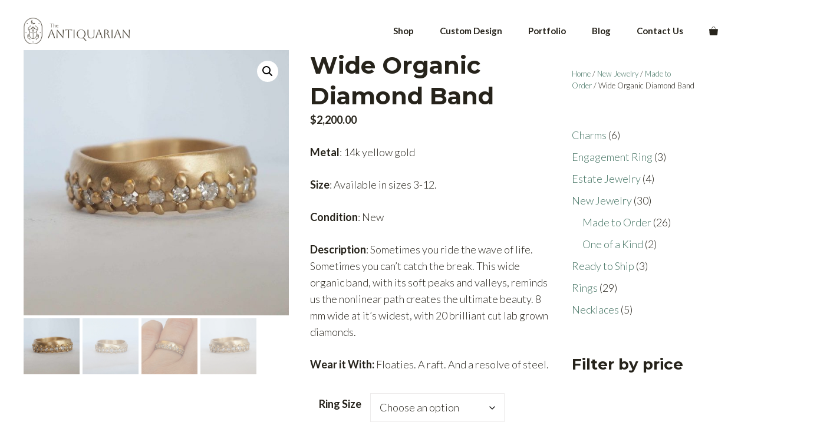

--- FILE ---
content_type: text/html; charset=UTF-8
request_url: https://theantiquarian.co/product/wide-organic-diamond-band/
body_size: 39137
content:
<!DOCTYPE html>
<html lang="en-US" prefix="og: https://ogp.me/ns#">
<head>
	<meta charset="UTF-8">
	<meta name="viewport" content="width=device-width, initial-scale=1">
<!-- Search Engine Optimization by Rank Math PRO - https://rankmath.com/ -->
<title>Wide Organic Diamond Band - The Antiquarian</title>
<meta name="description" content="14k gold art deco eternity band for stacking or wedding band, made to order custom jewelry Plaza Midwood Charlotte NC."/>
<meta name="robots" content="follow, index, max-snippet:-1, max-video-preview:-1, max-image-preview:large"/>
<link rel="canonical" href="https://theantiquarian.co/product/wide-organic-diamond-band/" />
<meta property="og:locale" content="en_US" />
<meta property="og:type" content="product" />
<meta property="og:title" content="Wide Organic Diamond Band - The Antiquarian" />
<meta property="og:description" content="14k gold art deco eternity band for stacking or wedding band, made to order custom jewelry Plaza Midwood Charlotte NC." />
<meta property="og:url" content="https://theantiquarian.co/product/wide-organic-diamond-band/" />
<meta property="og:site_name" content="The Antiquarian" />
<meta property="og:updated_time" content="2024-01-13T22:52:40-05:00" />
<meta property="og:image" content="https://theantiquarian.co/wp-content/uploads/2024/01/WideWavyDiamondBand3-1024x1024.jpg" />
<meta property="og:image:secure_url" content="https://theantiquarian.co/wp-content/uploads/2024/01/WideWavyDiamondBand3-1024x1024.jpg" />
<meta property="og:image:width" content="1024" />
<meta property="og:image:height" content="1024" />
<meta property="og:image:alt" content="Wide Organic Wedding Band" />
<meta property="og:image:type" content="image/jpeg" />
<meta property="product:availability" content="instock" />
<meta name="twitter:card" content="summary_large_image" />
<meta name="twitter:title" content="Wide Organic Diamond Band - The Antiquarian" />
<meta name="twitter:description" content="14k gold art deco eternity band for stacking or wedding band, made to order custom jewelry Plaza Midwood Charlotte NC." />
<meta name="twitter:image" content="https://theantiquarian.co/wp-content/uploads/2024/01/WideWavyDiamondBand3-1024x1024.jpg" />
<meta name="twitter:label1" content="Price" />
<meta name="twitter:data1" content="&#036;2,200.00" />
<meta name="twitter:label2" content="Availability" />
<meta name="twitter:data2" content="In stock" />
<script type="application/ld+json" class="rank-math-schema-pro">{"@context":"https://schema.org","@graph":[{"@type":"Place","@id":"https://theantiquarian.co/#place","address":{"@type":"PostalAddress","streetAddress":"2329 The Plaza, Suite 101 Charlotte, NC 28205","addressLocality":"Charlotte","addressRegion":"North Carolina","postalCode":"28205","addressCountry":"United States"}},{"@type":["JewelryStore","Organization"],"@id":"https://theantiquarian.co/#organization","name":"The Antiquarian, LLC","url":"https://theantiquarian.co","email":"info@theantiquarian.co","address":{"@type":"PostalAddress","streetAddress":"2329 The Plaza, Suite 101 Charlotte, NC 28205","addressLocality":"Charlotte","addressRegion":"North Carolina","postalCode":"28205","addressCountry":"United States"},"logo":{"@type":"ImageObject","@id":"https://theantiquarian.co/#logo","url":"https://theantiquarian.co/wp-content/uploads/2022/06/anti_icon.png","contentUrl":"https://theantiquarian.co/wp-content/uploads/2022/06/anti_icon.png","caption":"The Antiquarian, LLC","inLanguage":"en-US","width":"512","height":"512"},"openingHours":["Tuesday,Wednesday,Thursday,Friday 10:00-6:00","Saturday By Appointmen"],"location":{"@id":"https://theantiquarian.co/#place"},"image":{"@id":"https://theantiquarian.co/#logo"},"telephone":"+1-704-251-9845"},{"@type":"WebSite","@id":"https://theantiquarian.co/#website","url":"https://theantiquarian.co","name":"The Antiquarian, LLC","publisher":{"@id":"https://theantiquarian.co/#organization"},"inLanguage":"en-US"},{"@type":"ImageObject","@id":"https://theantiquarian.co/wp-content/uploads/2024/01/WideWavyDiamondBand3.jpg","url":"https://theantiquarian.co/wp-content/uploads/2024/01/WideWavyDiamondBand3.jpg","width":"2375","height":"2375","caption":"Wide Organic Wedding Band","inLanguage":"en-US"},{"@type":"ItemPage","@id":"https://theantiquarian.co/product/wide-organic-diamond-band/#webpage","url":"https://theantiquarian.co/product/wide-organic-diamond-band/","name":"Wide Organic Diamond Band - The Antiquarian","datePublished":"2024-01-13T20:38:19-05:00","dateModified":"2024-01-13T22:52:40-05:00","isPartOf":{"@id":"https://theantiquarian.co/#website"},"primaryImageOfPage":{"@id":"https://theantiquarian.co/wp-content/uploads/2024/01/WideWavyDiamondBand3.jpg"},"inLanguage":"en-US"},{"@type":"Product","name":"Wide Organic Diamond Band - The Antiquarian","description":"14k gold art deco eternity band for stacking or wedding band, made to order custom jewelry Plaza Midwood Charlotte NC.","category":"Rings","mainEntityOfPage":{"@id":"https://theantiquarian.co/product/wide-organic-diamond-band/#webpage"},"image":[{"@type":"ImageObject","url":"https://theantiquarian.co/wp-content/uploads/2024/01/WideWavyDiamondBand3.jpg","height":"2375","width":"2375"},{"@type":"ImageObject","url":"https://theantiquarian.co/wp-content/uploads/2024/01/WideWavyDiamondBand2.jpg","height":"2111","width":"2111"},{"@type":"ImageObject","url":"https://theantiquarian.co/wp-content/uploads/2024/01/WideWavyDiamondBand.jpg","height":"2015","width":"2015"},{"@type":"ImageObject","url":"https://theantiquarian.co/wp-content/uploads/2024/01/WideWavyDiamondBand3.jpg","height":"2375","width":"2375"}],"offers":{"@type":"Offer","price":"2200.00","priceValidUntil":"2027-12-31","priceCurrency":"USD","availability":"http://schema.org/InStock","seller":{"@type":"Organization","@id":"https://theantiquarian.co/","name":"The Antiquarian, LLC","url":"https://theantiquarian.co","logo":"https://theantiquarian.co/wp-content/uploads/2022/06/anti_icon.png"},"url":"https://theantiquarian.co/product/wide-organic-diamond-band/"},"@id":"https://theantiquarian.co/product/wide-organic-diamond-band/#richSnippet"}]}</script>
<!-- /Rank Math WordPress SEO plugin -->

<link href='https://fonts.gstatic.com' crossorigin rel='preconnect' />
<link href='https://fonts.googleapis.com' crossorigin rel='preconnect' />
<link rel="alternate" type="application/rss+xml" title="The Antiquarian &raquo; Feed" href="https://theantiquarian.co/feed/" />
<link rel="alternate" type="application/rss+xml" title="The Antiquarian &raquo; Comments Feed" href="https://theantiquarian.co/comments/feed/" />
<link rel="alternate" title="oEmbed (JSON)" type="application/json+oembed" href="https://theantiquarian.co/wp-json/oembed/1.0/embed?url=https%3A%2F%2Ftheantiquarian.co%2Fproduct%2Fwide-organic-diamond-band%2F" />
<link rel="alternate" title="oEmbed (XML)" type="text/xml+oembed" href="https://theantiquarian.co/wp-json/oembed/1.0/embed?url=https%3A%2F%2Ftheantiquarian.co%2Fproduct%2Fwide-organic-diamond-band%2F&#038;format=xml" />
<style id='wp-img-auto-sizes-contain-inline-css'>
img:is([sizes=auto i],[sizes^="auto," i]){contain-intrinsic-size:3000px 1500px}
/*# sourceURL=wp-img-auto-sizes-contain-inline-css */
</style>
<style id='wp-emoji-styles-inline-css'>

	img.wp-smiley, img.emoji {
		display: inline !important;
		border: none !important;
		box-shadow: none !important;
		height: 1em !important;
		width: 1em !important;
		margin: 0 0.07em !important;
		vertical-align: -0.1em !important;
		background: none !important;
		padding: 0 !important;
	}
/*# sourceURL=wp-emoji-styles-inline-css */
</style>
<style id='wp-block-library-inline-css'>
:root{--wp-block-synced-color:#7a00df;--wp-block-synced-color--rgb:122,0,223;--wp-bound-block-color:var(--wp-block-synced-color);--wp-editor-canvas-background:#ddd;--wp-admin-theme-color:#007cba;--wp-admin-theme-color--rgb:0,124,186;--wp-admin-theme-color-darker-10:#006ba1;--wp-admin-theme-color-darker-10--rgb:0,107,160.5;--wp-admin-theme-color-darker-20:#005a87;--wp-admin-theme-color-darker-20--rgb:0,90,135;--wp-admin-border-width-focus:2px}@media (min-resolution:192dpi){:root{--wp-admin-border-width-focus:1.5px}}.wp-element-button{cursor:pointer}:root .has-very-light-gray-background-color{background-color:#eee}:root .has-very-dark-gray-background-color{background-color:#313131}:root .has-very-light-gray-color{color:#eee}:root .has-very-dark-gray-color{color:#313131}:root .has-vivid-green-cyan-to-vivid-cyan-blue-gradient-background{background:linear-gradient(135deg,#00d084,#0693e3)}:root .has-purple-crush-gradient-background{background:linear-gradient(135deg,#34e2e4,#4721fb 50%,#ab1dfe)}:root .has-hazy-dawn-gradient-background{background:linear-gradient(135deg,#faaca8,#dad0ec)}:root .has-subdued-olive-gradient-background{background:linear-gradient(135deg,#fafae1,#67a671)}:root .has-atomic-cream-gradient-background{background:linear-gradient(135deg,#fdd79a,#004a59)}:root .has-nightshade-gradient-background{background:linear-gradient(135deg,#330968,#31cdcf)}:root .has-midnight-gradient-background{background:linear-gradient(135deg,#020381,#2874fc)}:root{--wp--preset--font-size--normal:16px;--wp--preset--font-size--huge:42px}.has-regular-font-size{font-size:1em}.has-larger-font-size{font-size:2.625em}.has-normal-font-size{font-size:var(--wp--preset--font-size--normal)}.has-huge-font-size{font-size:var(--wp--preset--font-size--huge)}.has-text-align-center{text-align:center}.has-text-align-left{text-align:left}.has-text-align-right{text-align:right}.has-fit-text{white-space:nowrap!important}#end-resizable-editor-section{display:none}.aligncenter{clear:both}.items-justified-left{justify-content:flex-start}.items-justified-center{justify-content:center}.items-justified-right{justify-content:flex-end}.items-justified-space-between{justify-content:space-between}.screen-reader-text{border:0;clip-path:inset(50%);height:1px;margin:-1px;overflow:hidden;padding:0;position:absolute;width:1px;word-wrap:normal!important}.screen-reader-text:focus{background-color:#ddd;clip-path:none;color:#444;display:block;font-size:1em;height:auto;left:5px;line-height:normal;padding:15px 23px 14px;text-decoration:none;top:5px;width:auto;z-index:100000}html :where(.has-border-color){border-style:solid}html :where([style*=border-top-color]){border-top-style:solid}html :where([style*=border-right-color]){border-right-style:solid}html :where([style*=border-bottom-color]){border-bottom-style:solid}html :where([style*=border-left-color]){border-left-style:solid}html :where([style*=border-width]){border-style:solid}html :where([style*=border-top-width]){border-top-style:solid}html :where([style*=border-right-width]){border-right-style:solid}html :where([style*=border-bottom-width]){border-bottom-style:solid}html :where([style*=border-left-width]){border-left-style:solid}html :where(img[class*=wp-image-]){height:auto;max-width:100%}:where(figure){margin:0 0 1em}html :where(.is-position-sticky){--wp-admin--admin-bar--position-offset:var(--wp-admin--admin-bar--height,0px)}@media screen and (max-width:600px){html :where(.is-position-sticky){--wp-admin--admin-bar--position-offset:0px}}

/*# sourceURL=wp-block-library-inline-css */
</style><style id='wp-block-heading-inline-css'>
h1:where(.wp-block-heading).has-background,h2:where(.wp-block-heading).has-background,h3:where(.wp-block-heading).has-background,h4:where(.wp-block-heading).has-background,h5:where(.wp-block-heading).has-background,h6:where(.wp-block-heading).has-background{padding:1.25em 2.375em}h1.has-text-align-left[style*=writing-mode]:where([style*=vertical-lr]),h1.has-text-align-right[style*=writing-mode]:where([style*=vertical-rl]),h2.has-text-align-left[style*=writing-mode]:where([style*=vertical-lr]),h2.has-text-align-right[style*=writing-mode]:where([style*=vertical-rl]),h3.has-text-align-left[style*=writing-mode]:where([style*=vertical-lr]),h3.has-text-align-right[style*=writing-mode]:where([style*=vertical-rl]),h4.has-text-align-left[style*=writing-mode]:where([style*=vertical-lr]),h4.has-text-align-right[style*=writing-mode]:where([style*=vertical-rl]),h5.has-text-align-left[style*=writing-mode]:where([style*=vertical-lr]),h5.has-text-align-right[style*=writing-mode]:where([style*=vertical-rl]),h6.has-text-align-left[style*=writing-mode]:where([style*=vertical-lr]),h6.has-text-align-right[style*=writing-mode]:where([style*=vertical-rl]){rotate:180deg}
/*# sourceURL=https://theantiquarian.co/wp-includes/blocks/heading/style.min.css */
</style>
<style id='wp-block-columns-inline-css'>
.wp-block-columns{box-sizing:border-box;display:flex;flex-wrap:wrap!important}@media (min-width:782px){.wp-block-columns{flex-wrap:nowrap!important}}.wp-block-columns{align-items:normal!important}.wp-block-columns.are-vertically-aligned-top{align-items:flex-start}.wp-block-columns.are-vertically-aligned-center{align-items:center}.wp-block-columns.are-vertically-aligned-bottom{align-items:flex-end}@media (max-width:781px){.wp-block-columns:not(.is-not-stacked-on-mobile)>.wp-block-column{flex-basis:100%!important}}@media (min-width:782px){.wp-block-columns:not(.is-not-stacked-on-mobile)>.wp-block-column{flex-basis:0;flex-grow:1}.wp-block-columns:not(.is-not-stacked-on-mobile)>.wp-block-column[style*=flex-basis]{flex-grow:0}}.wp-block-columns.is-not-stacked-on-mobile{flex-wrap:nowrap!important}.wp-block-columns.is-not-stacked-on-mobile>.wp-block-column{flex-basis:0;flex-grow:1}.wp-block-columns.is-not-stacked-on-mobile>.wp-block-column[style*=flex-basis]{flex-grow:0}:where(.wp-block-columns){margin-bottom:1.75em}:where(.wp-block-columns.has-background){padding:1.25em 2.375em}.wp-block-column{flex-grow:1;min-width:0;overflow-wrap:break-word;word-break:break-word}.wp-block-column.is-vertically-aligned-top{align-self:flex-start}.wp-block-column.is-vertically-aligned-center{align-self:center}.wp-block-column.is-vertically-aligned-bottom{align-self:flex-end}.wp-block-column.is-vertically-aligned-stretch{align-self:stretch}.wp-block-column.is-vertically-aligned-bottom,.wp-block-column.is-vertically-aligned-center,.wp-block-column.is-vertically-aligned-top{width:100%}
/*# sourceURL=https://theantiquarian.co/wp-includes/blocks/columns/style.min.css */
</style>
<style id='wp-block-group-inline-css'>
.wp-block-group{box-sizing:border-box}:where(.wp-block-group.wp-block-group-is-layout-constrained){position:relative}
/*# sourceURL=https://theantiquarian.co/wp-includes/blocks/group/style.min.css */
</style>
<style id='wp-block-paragraph-inline-css'>
.is-small-text{font-size:.875em}.is-regular-text{font-size:1em}.is-large-text{font-size:2.25em}.is-larger-text{font-size:3em}.has-drop-cap:not(:focus):first-letter{float:left;font-size:8.4em;font-style:normal;font-weight:100;line-height:.68;margin:.05em .1em 0 0;text-transform:uppercase}body.rtl .has-drop-cap:not(:focus):first-letter{float:none;margin-left:.1em}p.has-drop-cap.has-background{overflow:hidden}:root :where(p.has-background){padding:1.25em 2.375em}:where(p.has-text-color:not(.has-link-color)) a{color:inherit}p.has-text-align-left[style*="writing-mode:vertical-lr"],p.has-text-align-right[style*="writing-mode:vertical-rl"]{rotate:180deg}
/*# sourceURL=https://theantiquarian.co/wp-includes/blocks/paragraph/style.min.css */
</style>
<style id='wp-block-spacer-inline-css'>
.wp-block-spacer{clear:both}
/*# sourceURL=https://theantiquarian.co/wp-includes/blocks/spacer/style.min.css */
</style>
<link rel='stylesheet' id='wc-blocks-style-css' href='https://theantiquarian.co/wp-content/plugins/woocommerce/assets/client/blocks/wc-blocks.css?ver=wc-10.3.7' media='all' />
<link rel='stylesheet' id='wc-blocks-style-breadcrumbs-css' href='https://theantiquarian.co/wp-content/plugins/woocommerce/assets/client/blocks/breadcrumbs.css?ver=wc-10.3.7' media='all' />
<link rel='stylesheet' id='wc-blocks-style-price-filter-css' href='https://theantiquarian.co/wp-content/plugins/woocommerce/assets/client/blocks/price-filter.css?ver=wc-10.3.7' media='all' />
<link rel='stylesheet' id='wc-blocks-style-product-categories-css' href='https://theantiquarian.co/wp-content/plugins/woocommerce/assets/client/blocks/product-categories.css?ver=wc-10.3.7' media='all' />
<style id='global-styles-inline-css'>
:root{--wp--preset--aspect-ratio--square: 1;--wp--preset--aspect-ratio--4-3: 4/3;--wp--preset--aspect-ratio--3-4: 3/4;--wp--preset--aspect-ratio--3-2: 3/2;--wp--preset--aspect-ratio--2-3: 2/3;--wp--preset--aspect-ratio--16-9: 16/9;--wp--preset--aspect-ratio--9-16: 9/16;--wp--preset--color--black: #000000;--wp--preset--color--cyan-bluish-gray: #abb8c3;--wp--preset--color--white: #ffffff;--wp--preset--color--pale-pink: #f78da7;--wp--preset--color--vivid-red: #cf2e2e;--wp--preset--color--luminous-vivid-orange: #ff6900;--wp--preset--color--luminous-vivid-amber: #fcb900;--wp--preset--color--light-green-cyan: #7bdcb5;--wp--preset--color--vivid-green-cyan: #00d084;--wp--preset--color--pale-cyan-blue: #8ed1fc;--wp--preset--color--vivid-cyan-blue: #0693e3;--wp--preset--color--vivid-purple: #9b51e0;--wp--preset--color--contrast: var(--contrast);--wp--preset--color--contrast-2: var(--contrast-2);--wp--preset--color--contrast-3: var(--contrast-3);--wp--preset--color--base: var(--base);--wp--preset--color--base-2: var(--base-2);--wp--preset--color--base-3: var(--base-3);--wp--preset--color--accent: var(--accent);--wp--preset--color--accent-hover: var(--accent-hover);--wp--preset--color--color-1: var(--color-1);--wp--preset--color--color-2: var(--color-2);--wp--preset--color--color-3: var(--color-3);--wp--preset--color--color-5: var(--color-5);--wp--preset--color--primary-100: var(--primary-100);--wp--preset--color--primary-200: var(--primary-200);--wp--preset--color--primary-300: var(--primary-300);--wp--preset--color--primary-400: var(--primary-400);--wp--preset--color--primary-500: var(--primary-500);--wp--preset--color--primary-600: var(--primary-600);--wp--preset--color--secondary-100: var(--secondary-100);--wp--preset--color--secondary-200: var(--secondary-200);--wp--preset--color--secondary-300: var(--secondary-300);--wp--preset--color--secondary-400: var(--secondary-400);--wp--preset--color--secondary-500: var(--secondary-500);--wp--preset--color--secondary-600: var(--secondary-600);--wp--preset--color--text-color: var(--text-color);--wp--preset--gradient--vivid-cyan-blue-to-vivid-purple: linear-gradient(135deg,rgb(6,147,227) 0%,rgb(155,81,224) 100%);--wp--preset--gradient--light-green-cyan-to-vivid-green-cyan: linear-gradient(135deg,rgb(122,220,180) 0%,rgb(0,208,130) 100%);--wp--preset--gradient--luminous-vivid-amber-to-luminous-vivid-orange: linear-gradient(135deg,rgb(252,185,0) 0%,rgb(255,105,0) 100%);--wp--preset--gradient--luminous-vivid-orange-to-vivid-red: linear-gradient(135deg,rgb(255,105,0) 0%,rgb(207,46,46) 100%);--wp--preset--gradient--very-light-gray-to-cyan-bluish-gray: linear-gradient(135deg,rgb(238,238,238) 0%,rgb(169,184,195) 100%);--wp--preset--gradient--cool-to-warm-spectrum: linear-gradient(135deg,rgb(74,234,220) 0%,rgb(151,120,209) 20%,rgb(207,42,186) 40%,rgb(238,44,130) 60%,rgb(251,105,98) 80%,rgb(254,248,76) 100%);--wp--preset--gradient--blush-light-purple: linear-gradient(135deg,rgb(255,206,236) 0%,rgb(152,150,240) 100%);--wp--preset--gradient--blush-bordeaux: linear-gradient(135deg,rgb(254,205,165) 0%,rgb(254,45,45) 50%,rgb(107,0,62) 100%);--wp--preset--gradient--luminous-dusk: linear-gradient(135deg,rgb(255,203,112) 0%,rgb(199,81,192) 50%,rgb(65,88,208) 100%);--wp--preset--gradient--pale-ocean: linear-gradient(135deg,rgb(255,245,203) 0%,rgb(182,227,212) 50%,rgb(51,167,181) 100%);--wp--preset--gradient--electric-grass: linear-gradient(135deg,rgb(202,248,128) 0%,rgb(113,206,126) 100%);--wp--preset--gradient--midnight: linear-gradient(135deg,rgb(2,3,129) 0%,rgb(40,116,252) 100%);--wp--preset--font-size--small: 13px;--wp--preset--font-size--medium: 20px;--wp--preset--font-size--large: 36px;--wp--preset--font-size--x-large: 42px;--wp--preset--spacing--20: 0.44rem;--wp--preset--spacing--30: 0.67rem;--wp--preset--spacing--40: 1rem;--wp--preset--spacing--50: 1.5rem;--wp--preset--spacing--60: 2.25rem;--wp--preset--spacing--70: 3.38rem;--wp--preset--spacing--80: 5.06rem;--wp--preset--shadow--natural: 6px 6px 9px rgba(0, 0, 0, 0.2);--wp--preset--shadow--deep: 12px 12px 50px rgba(0, 0, 0, 0.4);--wp--preset--shadow--sharp: 6px 6px 0px rgba(0, 0, 0, 0.2);--wp--preset--shadow--outlined: 6px 6px 0px -3px rgb(255, 255, 255), 6px 6px rgb(0, 0, 0);--wp--preset--shadow--crisp: 6px 6px 0px rgb(0, 0, 0);}:where(.is-layout-flex){gap: 0.5em;}:where(.is-layout-grid){gap: 0.5em;}body .is-layout-flex{display: flex;}.is-layout-flex{flex-wrap: wrap;align-items: center;}.is-layout-flex > :is(*, div){margin: 0;}body .is-layout-grid{display: grid;}.is-layout-grid > :is(*, div){margin: 0;}:where(.wp-block-columns.is-layout-flex){gap: 2em;}:where(.wp-block-columns.is-layout-grid){gap: 2em;}:where(.wp-block-post-template.is-layout-flex){gap: 1.25em;}:where(.wp-block-post-template.is-layout-grid){gap: 1.25em;}.has-black-color{color: var(--wp--preset--color--black) !important;}.has-cyan-bluish-gray-color{color: var(--wp--preset--color--cyan-bluish-gray) !important;}.has-white-color{color: var(--wp--preset--color--white) !important;}.has-pale-pink-color{color: var(--wp--preset--color--pale-pink) !important;}.has-vivid-red-color{color: var(--wp--preset--color--vivid-red) !important;}.has-luminous-vivid-orange-color{color: var(--wp--preset--color--luminous-vivid-orange) !important;}.has-luminous-vivid-amber-color{color: var(--wp--preset--color--luminous-vivid-amber) !important;}.has-light-green-cyan-color{color: var(--wp--preset--color--light-green-cyan) !important;}.has-vivid-green-cyan-color{color: var(--wp--preset--color--vivid-green-cyan) !important;}.has-pale-cyan-blue-color{color: var(--wp--preset--color--pale-cyan-blue) !important;}.has-vivid-cyan-blue-color{color: var(--wp--preset--color--vivid-cyan-blue) !important;}.has-vivid-purple-color{color: var(--wp--preset--color--vivid-purple) !important;}.has-black-background-color{background-color: var(--wp--preset--color--black) !important;}.has-cyan-bluish-gray-background-color{background-color: var(--wp--preset--color--cyan-bluish-gray) !important;}.has-white-background-color{background-color: var(--wp--preset--color--white) !important;}.has-pale-pink-background-color{background-color: var(--wp--preset--color--pale-pink) !important;}.has-vivid-red-background-color{background-color: var(--wp--preset--color--vivid-red) !important;}.has-luminous-vivid-orange-background-color{background-color: var(--wp--preset--color--luminous-vivid-orange) !important;}.has-luminous-vivid-amber-background-color{background-color: var(--wp--preset--color--luminous-vivid-amber) !important;}.has-light-green-cyan-background-color{background-color: var(--wp--preset--color--light-green-cyan) !important;}.has-vivid-green-cyan-background-color{background-color: var(--wp--preset--color--vivid-green-cyan) !important;}.has-pale-cyan-blue-background-color{background-color: var(--wp--preset--color--pale-cyan-blue) !important;}.has-vivid-cyan-blue-background-color{background-color: var(--wp--preset--color--vivid-cyan-blue) !important;}.has-vivid-purple-background-color{background-color: var(--wp--preset--color--vivid-purple) !important;}.has-black-border-color{border-color: var(--wp--preset--color--black) !important;}.has-cyan-bluish-gray-border-color{border-color: var(--wp--preset--color--cyan-bluish-gray) !important;}.has-white-border-color{border-color: var(--wp--preset--color--white) !important;}.has-pale-pink-border-color{border-color: var(--wp--preset--color--pale-pink) !important;}.has-vivid-red-border-color{border-color: var(--wp--preset--color--vivid-red) !important;}.has-luminous-vivid-orange-border-color{border-color: var(--wp--preset--color--luminous-vivid-orange) !important;}.has-luminous-vivid-amber-border-color{border-color: var(--wp--preset--color--luminous-vivid-amber) !important;}.has-light-green-cyan-border-color{border-color: var(--wp--preset--color--light-green-cyan) !important;}.has-vivid-green-cyan-border-color{border-color: var(--wp--preset--color--vivid-green-cyan) !important;}.has-pale-cyan-blue-border-color{border-color: var(--wp--preset--color--pale-cyan-blue) !important;}.has-vivid-cyan-blue-border-color{border-color: var(--wp--preset--color--vivid-cyan-blue) !important;}.has-vivid-purple-border-color{border-color: var(--wp--preset--color--vivid-purple) !important;}.has-vivid-cyan-blue-to-vivid-purple-gradient-background{background: var(--wp--preset--gradient--vivid-cyan-blue-to-vivid-purple) !important;}.has-light-green-cyan-to-vivid-green-cyan-gradient-background{background: var(--wp--preset--gradient--light-green-cyan-to-vivid-green-cyan) !important;}.has-luminous-vivid-amber-to-luminous-vivid-orange-gradient-background{background: var(--wp--preset--gradient--luminous-vivid-amber-to-luminous-vivid-orange) !important;}.has-luminous-vivid-orange-to-vivid-red-gradient-background{background: var(--wp--preset--gradient--luminous-vivid-orange-to-vivid-red) !important;}.has-very-light-gray-to-cyan-bluish-gray-gradient-background{background: var(--wp--preset--gradient--very-light-gray-to-cyan-bluish-gray) !important;}.has-cool-to-warm-spectrum-gradient-background{background: var(--wp--preset--gradient--cool-to-warm-spectrum) !important;}.has-blush-light-purple-gradient-background{background: var(--wp--preset--gradient--blush-light-purple) !important;}.has-blush-bordeaux-gradient-background{background: var(--wp--preset--gradient--blush-bordeaux) !important;}.has-luminous-dusk-gradient-background{background: var(--wp--preset--gradient--luminous-dusk) !important;}.has-pale-ocean-gradient-background{background: var(--wp--preset--gradient--pale-ocean) !important;}.has-electric-grass-gradient-background{background: var(--wp--preset--gradient--electric-grass) !important;}.has-midnight-gradient-background{background: var(--wp--preset--gradient--midnight) !important;}.has-small-font-size{font-size: var(--wp--preset--font-size--small) !important;}.has-medium-font-size{font-size: var(--wp--preset--font-size--medium) !important;}.has-large-font-size{font-size: var(--wp--preset--font-size--large) !important;}.has-x-large-font-size{font-size: var(--wp--preset--font-size--x-large) !important;}
:where(.wp-block-columns.is-layout-flex){gap: 2em;}:where(.wp-block-columns.is-layout-grid){gap: 2em;}
:where(.wp-block-visual-portfolio-loop.is-layout-flex){gap: 1.25em;}:where(.wp-block-visual-portfolio-loop.is-layout-grid){gap: 1.25em;}
/*# sourceURL=global-styles-inline-css */
</style>
<style id='core-block-supports-inline-css'>
.wp-elements-bd275846efe7a51f5c3025ac6a8700d3 a:where(:not(.wp-element-button)){color:var(--wp--preset--color--base-3);}.wp-elements-9c4c99ed5e62d0f0c5c268971db2b3d5 a:where(:not(.wp-element-button)){color:var(--wp--preset--color--base-3);}.wp-elements-1124f8446810df975e63051d050535da a:where(:not(.wp-element-button)){color:var(--wp--preset--color--base-3);}.wp-container-core-columns-is-layout-9d6595d7{flex-wrap:nowrap;}
/*# sourceURL=core-block-supports-inline-css */
</style>

<style id='classic-theme-styles-inline-css'>
/*! This file is auto-generated */
.wp-block-button__link{color:#fff;background-color:#32373c;border-radius:9999px;box-shadow:none;text-decoration:none;padding:calc(.667em + 2px) calc(1.333em + 2px);font-size:1.125em}.wp-block-file__button{background:#32373c;color:#fff;text-decoration:none}
/*# sourceURL=/wp-includes/css/classic-themes.min.css */
</style>
<link rel='stylesheet' id='photoswipe-css' href='https://theantiquarian.co/wp-content/plugins/woocommerce/assets/css/photoswipe/photoswipe.min.css?ver=10.3.7' media='all' />
<link rel='stylesheet' id='photoswipe-default-skin-css' href='https://theantiquarian.co/wp-content/plugins/woocommerce/assets/css/photoswipe/default-skin/default-skin.min.css?ver=10.3.7' media='all' />
<link rel='stylesheet' id='woocommerce-layout-css' href='https://theantiquarian.co/wp-content/plugins/woocommerce/assets/css/woocommerce-layout.css?ver=10.3.7' media='all' />
<link rel='stylesheet' id='woocommerce-smallscreen-css' href='https://theantiquarian.co/wp-content/plugins/woocommerce/assets/css/woocommerce-smallscreen.css?ver=10.3.7' media='only screen and (max-width: 768px)' />
<link rel='stylesheet' id='woocommerce-general-css' href='https://theantiquarian.co/wp-content/plugins/woocommerce/assets/css/woocommerce.css?ver=10.3.7' media='all' />
<style id='woocommerce-inline-inline-css'>
.woocommerce form .form-row .required { visibility: visible; }
/*# sourceURL=woocommerce-inline-inline-css */
</style>
<link rel='stylesheet' id='gateway-css' href='https://theantiquarian.co/wp-content/plugins/woocommerce-paypal-payments/modules/ppcp-button/assets/css/gateway.css?ver=3.3.0' media='all' />
<link rel='stylesheet' id='brands-styles-css' href='https://theantiquarian.co/wp-content/plugins/woocommerce/assets/css/brands.css?ver=10.3.7' media='all' />
<link rel='stylesheet' id='generate-style-css' href='https://theantiquarian.co/wp-content/themes/generatepress/assets/css/main.min.css?ver=3.6.1' media='all' />
<style id='generate-style-inline-css'>
body{background-color:var(--base-3);color:var(--text-color);}a{color:var(--secondary-600);}a:hover, a:focus, a:active{color:var(--secondary-500);}.wp-block-group__inner-container{max-width:1200px;margin-left:auto;margin-right:auto;}.site-header .header-image{width:180px;}:root{--contrast:#eaab35;--contrast-2:#f01321;--contrast-3:#31b131;--base:#edebeb;--base-2:#fcfbfa;--base-3:#ffffff;--accent:#88AAC2;--accent-hover:#4d6f8a;--color-1:#EEDFD1;--color-2:#E1D4C0;--color-3:#A79478;--color-5:#423B2E;--primary-100:#F7EEE7;--primary-200:#EEDFD1;--primary-300:#D0C2B6;--primary-400:#B5A493;--primary-500:#A5917E;--primary-600:#736456;--secondary-100:#F4FBF9;--secondary-200:#D6EAE3;--secondary-300:#B4CEC5;--secondary-400:#8CB7A7;--secondary-500:#58937E;--secondary-600:#427261;--text-color:#26231b;}:root .has-contrast-color{color:var(--contrast);}:root .has-contrast-background-color{background-color:var(--contrast);}:root .has-contrast-2-color{color:var(--contrast-2);}:root .has-contrast-2-background-color{background-color:var(--contrast-2);}:root .has-contrast-3-color{color:var(--contrast-3);}:root .has-contrast-3-background-color{background-color:var(--contrast-3);}:root .has-base-color{color:var(--base);}:root .has-base-background-color{background-color:var(--base);}:root .has-base-2-color{color:var(--base-2);}:root .has-base-2-background-color{background-color:var(--base-2);}:root .has-base-3-color{color:var(--base-3);}:root .has-base-3-background-color{background-color:var(--base-3);}:root .has-accent-color{color:var(--accent);}:root .has-accent-background-color{background-color:var(--accent);}:root .has-accent-hover-color{color:var(--accent-hover);}:root .has-accent-hover-background-color{background-color:var(--accent-hover);}:root .has-color-1-color{color:var(--color-1);}:root .has-color-1-background-color{background-color:var(--color-1);}:root .has-color-2-color{color:var(--color-2);}:root .has-color-2-background-color{background-color:var(--color-2);}:root .has-color-3-color{color:var(--color-3);}:root .has-color-3-background-color{background-color:var(--color-3);}:root .has-color-5-color{color:var(--color-5);}:root .has-color-5-background-color{background-color:var(--color-5);}:root .has-primary-100-color{color:var(--primary-100);}:root .has-primary-100-background-color{background-color:var(--primary-100);}:root .has-primary-200-color{color:var(--primary-200);}:root .has-primary-200-background-color{background-color:var(--primary-200);}:root .has-primary-300-color{color:var(--primary-300);}:root .has-primary-300-background-color{background-color:var(--primary-300);}:root .has-primary-400-color{color:var(--primary-400);}:root .has-primary-400-background-color{background-color:var(--primary-400);}:root .has-primary-500-color{color:var(--primary-500);}:root .has-primary-500-background-color{background-color:var(--primary-500);}:root .has-primary-600-color{color:var(--primary-600);}:root .has-primary-600-background-color{background-color:var(--primary-600);}:root .has-secondary-100-color{color:var(--secondary-100);}:root .has-secondary-100-background-color{background-color:var(--secondary-100);}:root .has-secondary-200-color{color:var(--secondary-200);}:root .has-secondary-200-background-color{background-color:var(--secondary-200);}:root .has-secondary-300-color{color:var(--secondary-300);}:root .has-secondary-300-background-color{background-color:var(--secondary-300);}:root .has-secondary-400-color{color:var(--secondary-400);}:root .has-secondary-400-background-color{background-color:var(--secondary-400);}:root .has-secondary-500-color{color:var(--secondary-500);}:root .has-secondary-500-background-color{background-color:var(--secondary-500);}:root .has-secondary-600-color{color:var(--secondary-600);}:root .has-secondary-600-background-color{background-color:var(--secondary-600);}:root .has-text-color-color{color:var(--text-color);}:root .has-text-color-background-color{background-color:var(--text-color);}body, button, input, select, textarea{font-family:Lato, sans-serif;font-weight:300;font-size:18px;}body{line-height:1.6;}.main-navigation a, .main-navigation .menu-toggle, .main-navigation .menu-bar-items{font-weight:bold;font-size:15px;}.widget-title{font-weight:700;font-size:17px;}button:not(.menu-toggle),html input[type="button"],input[type="reset"],input[type="submit"],.button,.wp-block-button .wp-block-button__link{font-weight:bold;font-size:18px;}.site-info{font-size:14px;}h1{font-size:40px;line-height:1.3;}h2{font-size:30px;line-height:1.4;}h3{font-size:26px;line-height:1.5;}h4{font-size:22px;line-height:1.5;}h5{font-size:18px;}h1, h2, h3, h4, h5, h6{font-family:Montserrat, sans-serif;font-weight:bold;}.top-bar{background-color:var(--primary-200);}.top-bar a{color:var(--secondary-600);}.top-bar a:hover{color:var(--secondary-500);}.site-header{background-color:var(--base-3);}.mobile-menu-control-wrapper .menu-toggle,.mobile-menu-control-wrapper .menu-toggle:hover,.mobile-menu-control-wrapper .menu-toggle:focus,.has-inline-mobile-toggle #site-navigation.toggled{background-color:rgba(0, 0, 0, 0.02);}.main-navigation,.main-navigation ul ul{background-color:var(--base-3);}.main-navigation .main-nav ul li a, .main-navigation .menu-toggle, .main-navigation .menu-bar-items{color:var(--text);}.main-navigation .main-nav ul li:not([class*="current-menu-"]):hover > a, .main-navigation .main-nav ul li:not([class*="current-menu-"]):focus > a, .main-navigation .main-nav ul li.sfHover:not([class*="current-menu-"]) > a, .main-navigation .menu-bar-item:hover > a, .main-navigation .menu-bar-item.sfHover > a{color:var(--secondary-600);}button.menu-toggle:hover,button.menu-toggle:focus{color:var(--text);}.main-navigation .main-nav ul li[class*="current-menu-"] > a{color:var(--text);}.navigation-search input[type="search"],.navigation-search input[type="search"]:active, .navigation-search input[type="search"]:focus, .main-navigation .main-nav ul li.search-item.active > a, .main-navigation .menu-bar-items .search-item.active > a{color:var(--secondary-600);}.entry-title a{color:var(--secondary-600);}.entry-title a:hover{color:var(--secondary-500);}.entry-meta a{color:var(--secondary-600);}.entry-meta a:hover{color:var(--secondary-500);}.sidebar .widget{color:var(--text-color);background-color:var(--base-3);}.sidebar .widget a{color:var(--secondary-600);}.sidebar .widget a:hover{color:var(--secondary-500);}.sidebar .widget .widget-title{color:var(--text-color);}.footer-widgets{color:var(--base-3);background-color:var(--secondary-600);}.footer-widgets a{color:var(--secondary-200);}.footer-widgets a:hover{color:var(--secondary-200);}.footer-widgets .widget-title{color:var(--base-3);}.site-info{color:var(--base-3);background-color:var(--base-3);}.site-info a{color:var(--secondary-600);}.site-info a:hover{color:var(--secondary-500);}.footer-bar .widget_nav_menu .current-menu-item a{color:var(--secondary-500);}input[type="text"],input[type="email"],input[type="url"],input[type="password"],input[type="search"],input[type="tel"],input[type="number"],textarea,select{color:var(--text-color);background-color:var(--base-3);border-color:var(--base);}input[type="text"]:focus,input[type="email"]:focus,input[type="url"]:focus,input[type="password"]:focus,input[type="search"]:focus,input[type="tel"]:focus,input[type="number"]:focus,textarea:focus,select:focus{color:var(--secondary-500);background-color:var(--base-3);border-color:var(--base);}button,html input[type="button"],input[type="reset"],input[type="submit"],a.button,a.wp-block-button__link:not(.has-background){color:var(--base-3);background-color:var(--secondary-600);}button:hover,html input[type="button"]:hover,input[type="reset"]:hover,input[type="submit"]:hover,a.button:hover,button:focus,html input[type="button"]:focus,input[type="reset"]:focus,input[type="submit"]:focus,a.button:focus,a.wp-block-button__link:not(.has-background):active,a.wp-block-button__link:not(.has-background):focus,a.wp-block-button__link:not(.has-background):hover{color:var(--base-3);background-color:var(--secondary-500);}a.generate-back-to-top{background-color:#7a7676;color:#ffffff;}a.generate-back-to-top:hover,a.generate-back-to-top:focus{background-color:#807a7a;color:#ffffff;}:root{--gp-search-modal-bg-color:var(--base-3);--gp-search-modal-text-color:var(--contrast);--gp-search-modal-overlay-bg-color:rgba(0,0,0,0.2);}@media (max-width: 768px){.main-navigation .menu-bar-item:hover > a, .main-navigation .menu-bar-item.sfHover > a{background:none;color:var(--text);}}.inside-header{padding:10px 0px 10px 0px;}.nav-below-header .main-navigation .inside-navigation.grid-container, .nav-above-header .main-navigation .inside-navigation.grid-container{padding:0px 22px 0px 22px;}.separate-containers .inside-article, .separate-containers .comments-area, .separate-containers .page-header, .separate-containers .paging-navigation, .one-container .site-content, .inside-page-header{padding:0px;}.site-main .wp-block-group__inner-container{padding:0px;}.separate-containers .paging-navigation{padding-top:20px;padding-bottom:20px;}.entry-content .alignwide, body:not(.no-sidebar) .entry-content .alignfull{margin-left:-0px;width:calc(100% + 0px);max-width:calc(100% + 0px);}.one-container.right-sidebar .site-main,.one-container.both-right .site-main{margin-right:0px;}.one-container.left-sidebar .site-main,.one-container.both-left .site-main{margin-left:0px;}.one-container.both-sidebars .site-main{margin:0px;}.sidebar .widget, .page-header, .widget-area .main-navigation, .site-main > *{margin-bottom:0px;}.separate-containers .site-main{margin:0px;}.both-right .inside-left-sidebar,.both-left .inside-left-sidebar{margin-right:0px;}.both-right .inside-right-sidebar,.both-left .inside-right-sidebar{margin-left:0px;}.one-container.archive .post:not(:last-child):not(.is-loop-template-item), .one-container.blog .post:not(:last-child):not(.is-loop-template-item){padding-bottom:0px;}.separate-containers .featured-image{margin-top:0px;}.separate-containers .inside-right-sidebar, .separate-containers .inside-left-sidebar{margin-top:0px;margin-bottom:0px;}.main-navigation .main-nav ul li a,.menu-toggle,.main-navigation .menu-bar-item > a{padding-left:22px;padding-right:22px;line-height:28px;}.main-navigation .main-nav ul ul li a{padding:10px 22px 10px 22px;}.navigation-search input[type="search"]{height:28px;}.rtl .menu-item-has-children .dropdown-menu-toggle{padding-left:22px;}.menu-item-has-children .dropdown-menu-toggle{padding-right:22px;}.rtl .main-navigation .main-nav ul li.menu-item-has-children > a{padding-right:22px;}.widget-area .widget{padding:30px;}.footer-widgets-container{padding:0px;}.inside-site-info{padding:0px;}@media (max-width:768px){.separate-containers .inside-article, .separate-containers .comments-area, .separate-containers .page-header, .separate-containers .paging-navigation, .one-container .site-content, .inside-page-header{padding:0px;}.site-main .wp-block-group__inner-container{padding:0px;}.inside-top-bar{padding-right:30px;padding-left:30px;}.inside-header{padding-top:30px;padding-right:30px;padding-bottom:30px;padding-left:30px;}.widget-area .widget{padding-top:30px;padding-right:30px;padding-bottom:30px;padding-left:30px;}.footer-widgets-container{padding-top:30px;padding-right:0px;padding-bottom:0px;padding-left:0px;}.inside-site-info{padding-right:30px;padding-left:30px;}.entry-content .alignwide, body:not(.no-sidebar) .entry-content .alignfull{margin-left:-0px;width:calc(100% + 0px);max-width:calc(100% + 0px);}.one-container .site-main .paging-navigation{margin-bottom:0px;}}/* End cached CSS */.is-right-sidebar{width:25%;}.is-left-sidebar{width:30%;}.site-content .content-area{width:75%;}@media (max-width: 768px){.main-navigation .menu-toggle,.sidebar-nav-mobile:not(#sticky-placeholder){display:block;}.main-navigation ul,.gen-sidebar-nav,.main-navigation:not(.slideout-navigation):not(.toggled) .main-nav > ul,.has-inline-mobile-toggle #site-navigation .inside-navigation > *:not(.navigation-search):not(.main-nav){display:none;}.nav-align-right .inside-navigation,.nav-align-center .inside-navigation{justify-content:space-between;}.has-inline-mobile-toggle .mobile-menu-control-wrapper{display:flex;flex-wrap:wrap;}.has-inline-mobile-toggle .inside-header{flex-direction:row;text-align:left;flex-wrap:wrap;}.has-inline-mobile-toggle .header-widget,.has-inline-mobile-toggle #site-navigation{flex-basis:100%;}.nav-float-left .has-inline-mobile-toggle #site-navigation{order:10;}}
.dynamic-author-image-rounded{border-radius:100%;}.dynamic-featured-image, .dynamic-author-image{vertical-align:middle;}.one-container.blog .dynamic-content-template:not(:last-child), .one-container.archive .dynamic-content-template:not(:last-child){padding-bottom:0px;}.dynamic-entry-excerpt > p:last-child{margin-bottom:0px;}
.main-navigation .main-nav ul li a,.menu-toggle,.main-navigation .menu-bar-item > a{transition: line-height 300ms ease}.main-navigation.toggled .main-nav > ul{background-color: var(--base-3)}.sticky-enabled .gen-sidebar-nav.is_stuck .main-navigation {margin-bottom: 0px;}.sticky-enabled .gen-sidebar-nav.is_stuck {z-index: 500;}.sticky-enabled .main-navigation.is_stuck {box-shadow: 0 2px 2px -2px rgba(0, 0, 0, .2);}.navigation-stick:not(.gen-sidebar-nav) {left: 0;right: 0;width: 100% !important;}.nav-float-right .navigation-stick {width: 100% !important;left: 0;}.nav-float-right .navigation-stick .navigation-branding {margin-right: auto;}.main-navigation.has-sticky-branding:not(.grid-container) .inside-navigation:not(.grid-container) .navigation-branding{margin-left: 10px;}.main-navigation.navigation-stick.has-sticky-branding .inside-navigation.grid-container{padding-left:0px;padding-right:0px;}@media (max-width:768px){.main-navigation.navigation-stick.has-sticky-branding .inside-navigation.grid-container{padding-left:0;padding-right:0;}}
@media (max-width: 768px){.main-navigation .main-nav ul li a,.main-navigation .menu-toggle,.main-navigation .mobile-bar-items a,.main-navigation .menu-bar-item > a{line-height:50px;}.main-navigation .site-logo.navigation-logo img, .mobile-header-navigation .site-logo.mobile-header-logo img, .navigation-search input[type="search"]{height:50px;}}.post-image:not(:first-child), .page-content:not(:first-child), .entry-content:not(:first-child), .entry-summary:not(:first-child), footer.entry-meta{margin-top:1em;}.post-image-above-header .inside-article div.featured-image, .post-image-above-header .inside-article div.post-image{margin-bottom:1em;}@media (max-width: 1024px),(min-width:1025px){.main-navigation.sticky-navigation-transition .main-nav > ul > li > a,.sticky-navigation-transition .menu-toggle,.main-navigation.sticky-navigation-transition .menu-bar-item > a, .sticky-navigation-transition .navigation-branding .main-title{line-height:48px;}.main-navigation.sticky-navigation-transition .site-logo img, .main-navigation.sticky-navigation-transition .navigation-search input[type="search"], .main-navigation.sticky-navigation-transition .navigation-branding img{height:48px;}}.main-navigation.slideout-navigation .main-nav > ul > li > a{line-height:60px;}
/*# sourceURL=generate-style-inline-css */
</style>
<link rel='stylesheet' id='generate-google-fonts-css' href='https://fonts.googleapis.com/css?family=Lato%3A300%2Cregular%2C700%7CMontserrat%3A700&#038;display=auto&#038;ver=3.6.1' media='all' />
<style id='generateblocks-inline-css'>
.gb-container-21b3e493{padding:30px;margin-right:-20px;margin-bottom:-20px;margin-left:-20px;background-color:var(--secondary-600);color:var(--base-3);}h3.gb-headline-aa19f1fb{color:#ffffff;}p.gb-headline-41582601{padding-right:100px;color:var(--base-3);}p.gb-headline-41582601 a{color:var(--secondary-300);}p.gb-headline-97c10964{display:inline;font-size:17px;color:#ffffff;}a.gb-button-13c371f8{display:inline-flex;align-items:center;justify-content:center;text-align:center;padding:6px;margin-right:20px;border-radius:50px;border:0px none #ffffff;color:#ffffff;text-decoration:none;}a.gb-button-13c371f8:hover, a.gb-button-13c371f8:active, a.gb-button-13c371f8:focus{border-color:#f2f5fa;background-color:#222222;color:#f2f5fa;}a.gb-button-13c371f8 .gb-icon{line-height:0;}a.gb-button-13c371f8 .gb-icon svg{width:1.5em;height:1.5em;fill:currentColor;}a.gb-button-d957854e{display:inline-flex;align-items:center;justify-content:center;text-align:center;padding:6px;border-radius:50px;border:0px none #ffffff;color:#ffffff;text-decoration:none;}a.gb-button-d957854e:hover, a.gb-button-d957854e:active, a.gb-button-d957854e:focus{border-color:#f2f5fa;background-color:#222222;color:#f2f5fa;}a.gb-button-d957854e .gb-icon{line-height:0;}a.gb-button-d957854e .gb-icon svg{width:1.5em;height:1.5em;fill:currentColor;}@media (max-width: 1024px) {p.gb-headline-41582601{padding-right:0px;}}@media (max-width: 767px) {.gb-container-21b3e493{margin:0;}p.gb-headline-97c10964{display:block;}a.gb-button-13c371f8{border:0px none;}a.gb-button-d957854e{border:none;}}:root{--gb-container-width:1200px;}.gb-container .wp-block-image img{vertical-align:middle;}.gb-grid-wrapper .wp-block-image{margin-bottom:0;}.gb-highlight{background:none;}.gb-shape{line-height:0;}
/*# sourceURL=generateblocks-inline-css */
</style>
<link rel='stylesheet' id='generate-blog-css' href='https://theantiquarian.co/wp-content/plugins/gp-premium/blog/functions/css/style.min.css?ver=2.4.1' media='all' />
<link rel='stylesheet' id='generate-offside-css' href='https://theantiquarian.co/wp-content/plugins/gp-premium/menu-plus/functions/css/offside.min.css?ver=2.4.1' media='all' />
<style id='generate-offside-inline-css'>
:root{--gp-slideout-width:265px;}.slideout-navigation.main-navigation{background-color:var(--primary-200);}.slideout-navigation.main-navigation .main-nav ul li a{color:var(--text);}.slideout-navigation.main-navigation .main-nav ul li:not([class*="current-menu-"]):hover > a, .slideout-navigation.main-navigation .main-nav ul li:not([class*="current-menu-"]):focus > a, .slideout-navigation.main-navigation .main-nav ul li.sfHover:not([class*="current-menu-"]) > a{color:var(--text);background-color:var(--primary-200);}.slideout-navigation.main-navigation .main-nav ul li[class*="current-menu-"] > a{color:var(--secondary-600);background-color:var(--primary-200);}.slideout-navigation, .slideout-navigation a{color:var(--text);}.slideout-navigation button.slideout-exit{color:var(--text);padding-left:22px;padding-right:22px;}.slide-opened nav.toggled .menu-toggle:before{display:none;}@media (max-width: 768px){.menu-bar-item.slideout-toggle{display:none;}}
.slideout-navigation.main-navigation .main-nav ul li a{font-weight:bold;font-size:18px;}@media (max-width:768px){.slideout-navigation.main-navigation .main-nav ul li a{font-size:18px;}}
/*# sourceURL=generate-offside-inline-css */
</style>
<link rel='stylesheet' id='generate-navigation-branding-css' href='https://theantiquarian.co/wp-content/plugins/gp-premium/menu-plus/functions/css/navigation-branding-flex.min.css?ver=2.4.1' media='all' />
<style id='generate-navigation-branding-inline-css'>
@media (max-width: 768px){.site-header, #site-navigation, #sticky-navigation{display:none !important;opacity:0.0;}#mobile-header{display:block !important;width:100% !important;}#mobile-header .main-nav > ul{display:none;}#mobile-header.toggled .main-nav > ul, #mobile-header .menu-toggle, #mobile-header .mobile-bar-items{display:block;}#mobile-header .main-nav{-ms-flex:0 0 100%;flex:0 0 100%;-webkit-box-ordinal-group:5;-ms-flex-order:4;order:4;}}.main-navigation.has-branding .inside-navigation.grid-container, .main-navigation.has-branding.grid-container .inside-navigation:not(.grid-container){padding:0px;}.main-navigation.has-branding:not(.grid-container) .inside-navigation:not(.grid-container) .navigation-branding{margin-left:10px;}.main-navigation .sticky-navigation-logo, .main-navigation.navigation-stick .site-logo:not(.mobile-header-logo){display:none;}.main-navigation.navigation-stick .sticky-navigation-logo{display:block;}.navigation-branding img, .site-logo.mobile-header-logo img{height:28px;width:auto;}.navigation-branding .main-title{line-height:28px;}@media (max-width: 768px){.main-navigation.has-branding.nav-align-center .menu-bar-items, .main-navigation.has-sticky-branding.navigation-stick.nav-align-center .menu-bar-items{margin-left:auto;}.navigation-branding{margin-right:auto;margin-left:10px;}.navigation-branding .main-title, .mobile-header-navigation .site-logo{margin-left:10px;}.main-navigation.has-branding .inside-navigation.grid-container{padding:0px;}.navigation-branding img, .site-logo.mobile-header-logo{height:50px;}.navigation-branding .main-title{line-height:50px;}}
/*# sourceURL=generate-navigation-branding-inline-css */
</style>
<link rel='stylesheet' id='generate-woocommerce-css' href='https://theantiquarian.co/wp-content/plugins/gp-premium/woocommerce/functions/css/woocommerce.min.css?ver=2.4.1' media='all' />
<style id='generate-woocommerce-inline-css'>
.woocommerce #respond input#submit, .woocommerce a.button, .woocommerce button.button, .woocommerce input.button{color:var(--base-3);background-color:var(--secondary-600);font-size:18px;font-weight:bold;}.woocommerce #respond input#submit:hover, .woocommerce a.button:hover, .woocommerce button.button:hover, .woocommerce input.button:hover{color:var(--base-3);background-color:var(--secondary-500);}.woocommerce #respond input#submit.alt, .woocommerce a.button.alt, .woocommerce button.button.alt, .woocommerce input.button.alt, .woocommerce #respond input#submit.alt.disabled, .woocommerce #respond input#submit.alt.disabled:hover, .woocommerce #respond input#submit.alt:disabled, .woocommerce #respond input#submit.alt:disabled:hover, .woocommerce #respond input#submit.alt:disabled[disabled], .woocommerce #respond input#submit.alt:disabled[disabled]:hover, .woocommerce a.button.alt.disabled, .woocommerce a.button.alt.disabled:hover, .woocommerce a.button.alt:disabled, .woocommerce a.button.alt:disabled:hover, .woocommerce a.button.alt:disabled[disabled], .woocommerce a.button.alt:disabled[disabled]:hover, .woocommerce button.button.alt.disabled, .woocommerce button.button.alt.disabled:hover, .woocommerce button.button.alt:disabled, .woocommerce button.button.alt:disabled:hover, .woocommerce button.button.alt:disabled[disabled], .woocommerce button.button.alt:disabled[disabled]:hover, .woocommerce input.button.alt.disabled, .woocommerce input.button.alt.disabled:hover, .woocommerce input.button.alt:disabled, .woocommerce input.button.alt:disabled:hover, .woocommerce input.button.alt:disabled[disabled], .woocommerce input.button.alt:disabled[disabled]:hover{color:var(--base-3);background-color:var(--secondary-600);}.woocommerce #respond input#submit.alt:hover, .woocommerce a.button.alt:hover, .woocommerce button.button.alt:hover, .woocommerce input.button.alt:hover{color:var(--base-3);background-color:var(--secondary-500);}.woocommerce .star-rating span:before, .woocommerce p.stars:hover a::before{color:var(--text-color);}.woocommerce span.onsale{background-color:var(--contrast-3);color:var(--base-3);}.woocommerce ul.products li.product .price, .woocommerce div.product p.price{color:var(--text-color);}.woocommerce div.product .woocommerce-tabs ul.tabs li a{color:var(--text-color);}.woocommerce div.product .woocommerce-tabs ul.tabs li a:hover, .woocommerce div.product .woocommerce-tabs ul.tabs li.active a{color:var(--secondary-600);}.woocommerce-message{background-color:var(--base-3);color:var(--text-color);}div.woocommerce-message a.button, div.woocommerce-message a.button:focus, div.woocommerce-message a.button:hover, div.woocommerce-message a, div.woocommerce-message a:focus, div.woocommerce-message a:hover{color:var(--text-color);}.woocommerce-info{background-color:var(--base-3);color:var(--text-color);}div.woocommerce-info a.button, div.woocommerce-info a.button:focus, div.woocommerce-info a.button:hover, div.woocommerce-info a, div.woocommerce-info a:focus, div.woocommerce-info a:hover{color:var(--text-color);}.woocommerce-error{background-color:var(--contrast-2);color:#ffffff;}div.woocommerce-error a.button, div.woocommerce-error a.button:focus, div.woocommerce-error a.button:hover, div.woocommerce-error a, div.woocommerce-error a:focus, div.woocommerce-error a:hover{color:#ffffff;}.woocommerce-product-details__short-description{color:var(--text-color);}#wc-mini-cart{background-color:var(--base-2);color:var(--text-color);}#wc-mini-cart a:not(.button), #wc-mini-cart a.remove{color:var(--text-color);}#wc-mini-cart .button{background-color:var(--secondary-600);color:var(--base-3);}#wc-mini-cart .button:hover, #wc-mini-cart .button:focus, #wc-mini-cart .button:active{background-color:var(--secondary-500);color:var(--base-3);}.woocommerce #content div.product div.images, .woocommerce div.product div.images, .woocommerce-page #content div.product div.images, .woocommerce-page div.product div.images{width:50%;}.add-to-cart-panel{background-color:var(--base-3);color:var(--text-color);}.add-to-cart-panel a:not(.button){color:var(--text-color);}#wc-sticky-cart-panel .button{background-color:var(--secondary-600);color:var(--base-3);}#wc-sticky-cart-panel .button:hover, #wc-sticky-cart-panel .button:focus, #wc-sticky-cart-panel .button:active{background-color:var(--secondary-500);color:var(--base-3);}.woocommerce .widget_price_filter .price_slider_wrapper .ui-widget-content{background-color:var(--primary-400);}.woocommerce .widget_price_filter .ui-slider .ui-slider-range, .woocommerce .widget_price_filter .ui-slider .ui-slider-handle{background-color:var(--primary-500);}.woocommerce-MyAccount-navigation li.is-active a:after, a.button.wc-forward:after{display:none;}#payment .payment_methods>.wc_payment_method>label:before{font-family:WooCommerce;content:"\e039";}#payment .payment_methods li.wc_payment_method>input[type=radio]:first-child:checked+label:before{content:"\e03c";}.woocommerce-ordering:after{font-family:WooCommerce;content:"\e00f";}.wc-columns-container .products, .woocommerce .related ul.products, .woocommerce .up-sells ul.products{grid-gap:40px;}@media (max-width: 1024px){.woocommerce .wc-columns-container.wc-tablet-columns-2 .products{-ms-grid-columns:(1fr)[2];grid-template-columns:repeat(2, 1fr);}.wc-related-upsell-tablet-columns-2 .related ul.products, .wc-related-upsell-tablet-columns-2 .up-sells ul.products{-ms-grid-columns:(1fr)[2];grid-template-columns:repeat(2, 1fr);}}@media (max-width:768px){.add-to-cart-panel .continue-shopping{background-color:var(--base-3);}.woocommerce #content div.product div.images,.woocommerce div.product div.images,.woocommerce-page #content div.product div.images,.woocommerce-page div.product div.images{width:100%;}}@media (max-width: 768px){nav.toggled .main-nav li.wc-menu-item{display:none !important;}.mobile-bar-items.wc-mobile-cart-items{z-index:1;}}
.woocommerce ul.products li.product .woocommerce-LoopProduct-link h2, .woocommerce ul.products li.product .woocommerce-loop-category__title{font-size:22px;}
/*# sourceURL=generate-woocommerce-inline-css */
</style>
<link rel='stylesheet' id='generate-woocommerce-mobile-css' href='https://theantiquarian.co/wp-content/plugins/gp-premium/woocommerce/functions/css/woocommerce-mobile.min.css?ver=2.4.1' media='(max-width:768px)' />
<script src="https://theantiquarian.co/wp-includes/js/jquery/jquery.min.js?ver=3.7.1" id="jquery-core-js"></script>
<script src="https://theantiquarian.co/wp-includes/js/jquery/jquery-migrate.min.js?ver=3.4.1" id="jquery-migrate-js"></script>
<script src="https://theantiquarian.co/wp-content/plugins/woocommerce/assets/js/jquery-blockui/jquery.blockUI.min.js?ver=2.7.0-wc.10.3.7" id="wc-jquery-blockui-js" defer data-wp-strategy="defer"></script>
<script id="wc-add-to-cart-js-extra">
var wc_add_to_cart_params = {"ajax_url":"/wp-admin/admin-ajax.php","wc_ajax_url":"/?wc-ajax=%%endpoint%%","i18n_view_cart":"View cart","cart_url":"https://theantiquarian.co/cart/","is_cart":"","cart_redirect_after_add":"yes"};
//# sourceURL=wc-add-to-cart-js-extra
</script>
<script src="https://theantiquarian.co/wp-content/plugins/woocommerce/assets/js/frontend/add-to-cart.min.js?ver=10.3.7" id="wc-add-to-cart-js" defer data-wp-strategy="defer"></script>
<script src="https://theantiquarian.co/wp-content/plugins/woocommerce/assets/js/zoom/jquery.zoom.min.js?ver=1.7.21-wc.10.3.7" id="wc-zoom-js" defer data-wp-strategy="defer"></script>
<script src="https://theantiquarian.co/wp-content/plugins/woocommerce/assets/js/flexslider/jquery.flexslider.min.js?ver=2.7.2-wc.10.3.7" id="wc-flexslider-js" defer data-wp-strategy="defer"></script>
<script src="https://theantiquarian.co/wp-content/plugins/woocommerce/assets/js/photoswipe/photoswipe.min.js?ver=4.1.1-wc.10.3.7" id="wc-photoswipe-js" defer data-wp-strategy="defer"></script>
<script src="https://theantiquarian.co/wp-content/plugins/woocommerce/assets/js/photoswipe/photoswipe-ui-default.min.js?ver=4.1.1-wc.10.3.7" id="wc-photoswipe-ui-default-js" defer data-wp-strategy="defer"></script>
<script id="wc-single-product-js-extra">
var wc_single_product_params = {"i18n_required_rating_text":"Please select a rating","i18n_rating_options":["1 of 5 stars","2 of 5 stars","3 of 5 stars","4 of 5 stars","5 of 5 stars"],"i18n_product_gallery_trigger_text":"View full-screen image gallery","review_rating_required":"yes","flexslider":{"rtl":false,"animation":"slide","smoothHeight":true,"directionNav":false,"controlNav":"thumbnails","slideshow":false,"animationSpeed":500,"animationLoop":false,"allowOneSlide":false},"zoom_enabled":"1","zoom_options":[],"photoswipe_enabled":"1","photoswipe_options":{"shareEl":false,"closeOnScroll":false,"history":false,"hideAnimationDuration":0,"showAnimationDuration":0},"flexslider_enabled":"1"};
//# sourceURL=wc-single-product-js-extra
</script>
<script src="https://theantiquarian.co/wp-content/plugins/woocommerce/assets/js/frontend/single-product.min.js?ver=10.3.7" id="wc-single-product-js" defer data-wp-strategy="defer"></script>
<script src="https://theantiquarian.co/wp-content/plugins/woocommerce/assets/js/js-cookie/js.cookie.min.js?ver=2.1.4-wc.10.3.7" id="wc-js-cookie-js" defer data-wp-strategy="defer"></script>
<script id="woocommerce-js-extra">
var woocommerce_params = {"ajax_url":"/wp-admin/admin-ajax.php","wc_ajax_url":"/?wc-ajax=%%endpoint%%","i18n_password_show":"Show password","i18n_password_hide":"Hide password"};
//# sourceURL=woocommerce-js-extra
</script>
<script src="https://theantiquarian.co/wp-content/plugins/woocommerce/assets/js/frontend/woocommerce.min.js?ver=10.3.7" id="woocommerce-js" defer data-wp-strategy="defer"></script>
<link rel="https://api.w.org/" href="https://theantiquarian.co/wp-json/" /><link rel="alternate" title="JSON" type="application/json" href="https://theantiquarian.co/wp-json/wp/v2/product/25658" /><link rel="EditURI" type="application/rsd+xml" title="RSD" href="https://theantiquarian.co/xmlrpc.php?rsd" />
<meta name="generator" content="WordPress 6.9" />
<link rel='shortlink' href='https://theantiquarian.co/?p=25658' />

		<!-- GA Google Analytics @ https://m0n.co/ga -->
		<script>
			(function(i,s,o,g,r,a,m){i['GoogleAnalyticsObject']=r;i[r]=i[r]||function(){
			(i[r].q=i[r].q||[]).push(arguments)},i[r].l=1*new Date();a=s.createElement(o),
			m=s.getElementsByTagName(o)[0];a.async=1;a.src=g;m.parentNode.insertBefore(a,m)
			})(window,document,'script','https://www.google-analytics.com/analytics.js','ga');
			ga('create', 'UA-99093353-1', 'auto');
			ga('send', 'pageview');
		</script>

	<script type='text/javascript'>
/* <![CDATA[ */
var VPData = {"version":"3.4.1","pro":false,"__":{"couldnt_retrieve_vp":"Couldn't retrieve Visual Portfolio ID.","pswp_close":"Close (Esc)","pswp_share":"Share","pswp_fs":"Toggle fullscreen","pswp_zoom":"Zoom in\/out","pswp_prev":"Previous (arrow left)","pswp_next":"Next (arrow right)","pswp_share_fb":"Share on Facebook","pswp_share_tw":"Tweet","pswp_share_x":"X","pswp_share_pin":"Pin it","pswp_download":"Download","fancybox_close":"Close","fancybox_next":"Next","fancybox_prev":"Previous","fancybox_error":"The requested content cannot be loaded. <br \/> Please try again later.","fancybox_play_start":"Start slideshow","fancybox_play_stop":"Pause slideshow","fancybox_full_screen":"Full screen","fancybox_thumbs":"Thumbnails","fancybox_download":"Download","fancybox_share":"Share","fancybox_zoom":"Zoom"},"settingsPopupGallery":{"enable_on_wordpress_images":false,"vendor":"fancybox","deep_linking":false,"deep_linking_url_to_share_images":false,"show_arrows":true,"show_counter":true,"show_zoom_button":true,"show_fullscreen_button":true,"show_share_button":true,"show_close_button":true,"show_thumbs":true,"show_download_button":false,"show_slideshow":false,"click_to_zoom":true,"restore_focus":true},"screenSizes":[320,576,768,992,1200]};
/* ]]> */
</script>
		<noscript>
			<style type="text/css">
				.vp-portfolio__preloader-wrap{display:none}.vp-portfolio__filter-wrap,.vp-portfolio__items-wrap,.vp-portfolio__pagination-wrap,.vp-portfolio__sort-wrap{opacity:1;visibility:visible}.vp-portfolio__item .vp-portfolio__item-img noscript+img,.vp-portfolio__thumbnails-wrap{display:none}
			</style>
		</noscript>
			<noscript><style>.woocommerce-product-gallery{ opacity: 1 !important; }</style></noscript>
			<style type="text/css">
			/* If html does not have either class, do not show lazy loaded images. */
			html:not(.vp-lazyload-enabled):not(.js) .vp-lazyload {
				display: none;
			}
		</style>
		<script>
			document.documentElement.classList.add(
				'vp-lazyload-enabled'
			);
		</script>
		<link rel="icon" href="https://theantiquarian.co/wp-content/uploads/2022/06/cropped-anti_icon-32x32.png" sizes="32x32" />
<link rel="icon" href="https://theantiquarian.co/wp-content/uploads/2022/06/cropped-anti_icon-192x192.png" sizes="192x192" />
<link rel="apple-touch-icon" href="https://theantiquarian.co/wp-content/uploads/2022/06/cropped-anti_icon-180x180.png" />
<meta name="msapplication-TileImage" content="https://theantiquarian.co/wp-content/uploads/2022/06/cropped-anti_icon-270x270.png" />
		<style id="wp-custom-css">
			.wpforms-container form {
	width: 100%;
	max-width: 600px;
}

div.wpforms-container-full .wpforms-form .wpforms-field-row.wpforms-field-medium, div.wpforms-container-full .wpforms-form input.wpforms-field-medium {
	max-width: 100%;
}

div.wpforms-container-full {
	width: 100%;
}

.wp-block-cover__inner-container {
	max-width: 1200px;
	margin: 0 auto !important;
	width:100% !important;
}

.photo-shadow img {
	box-shadow: 10px 10px 0px rgba(237,235,235,0.8);
}

.woocommerce table.shop_attributes th {
	font-size: 16px;
}

.woocommerce table.shop_attributes td p {
	padding: 8px 16px;
	font-size: 16px;
}

button,
input,
select,
textarea {
	font-size: 100%;
	margin: 0;
	vertical-align: baseline;
	vertical-align: middle;
}

a.button, 
a.button:visited, 
.button,
.gb-button, 
.gb-button-text, 
.wp-block-button, 
.wc-block-grid__product-add-to-cart,
.product_type_simple, .add_to_cart_button, .ajax_add_to_cart,
.product_type_variable {
	font-weight: 500 !important;
	font-size: 16px !important;
}

.site-footer .gb-button {
	border: 1px solid transparent !important;
    background: rgba(255,255,255,.1);
	color: white !important
}

footer p {
	color: white !important;
}

#ppcp-messages {
	display: none !important;
}

h2.woocommerce-loop-product__title {
	font-size: 16px !important
}


/* Image Border Radius -----------------------------------------------------------*/
.top-left-0 img {
	border-top-left-radius: 0 !important;
}

.top-right-0 img {
	border-top-right-radius: 0 !important;
}

.bottom-left-0 img {
	border-bottom-left-radius: 0 !important;
}

.bottom-right-0 img {
	border-bottom-right-radius: 0 !important;
}

.top-left-br img {
	border-top-left-radius: 50% !important;
}

.top-right-br img {
	border-top-right-radius: 50% !important;
}

.bottom-left-br img {
	border-bottom-left-radius: 50% !important;
}

.bottom-right-br img {
	border-bottom-right-radius: 50% !important;
}



/* Margins & Paddings -----------------------------------------------------------*/
.no-margin {
	margin: 0 !important;
}

.no-top-margin {
	margin-top: 0 !important;
}

.no-bottom-margin {
	margin-bottom: 0 !important;
}

.no-right-margin {
	margin-right: 0 !important;
}

.no-left-margin {
	margin-left: 0 !important;
}

.no-padding {
	padding: 0 !important;
}

.padding-sm {
	padding: 5px;
}

.padding-md {
	padding: 10px;
}

.padding-lg {
	padding: 20px;
}

.padding-xl {
	padding: 30px;
}

.padding-xxl {
	padding: 40px;
}

.no-vert-padding {
	padding-top: 0 !important;
	padding-bottom: 0 !important;
}

.no-horz-padding {
	padding-left: 0 !important;
	padding-right: 0 !important;
} 


/* Mobile Only CSS -----------------------------------------------------------*/
@media (max-width: 768px) {
    .no-padding-sm {
        padding: 0 !important;
    }
    .hide-on-mobile {
        display: none !important;
    }
    .hero-grid-fixes {
        row-gap: 0 !important;
    }
    .hero-columns {
        gap: 0 !important;
    }
}


/* Desktop Only CSS -----------------------------------------------------------*/
@media (min-width: 769px) {
	body {
		padding: 20px;
	}

    .wpforms-container form {
        width: 100%;
        max-width: 600px;
    }

    /*
    .home_hero {
        background-image: url("https://theantiquarian.co/wp-content/uploads/2024/03/hero_background.png") !important;
    }
    */

	.hero-text {
		margin-right: -150px;
	}

    .padding-sm {
        padding: 10px;
    }
    
    .padding-md {
        padding: 20px;
    }
    
    .padding-lg {
        padding: 40px;
    }
    
    .padding-xl {
        padding: 60px;
    }
    
    .padding-xxl {
        padding: 80px;
    }
}		</style>
		</head>

<body class="wp-singular product-template-default single single-product postid-25658 wp-custom-logo wp-embed-responsive wp-theme-generatepress theme-generatepress post-image-above-header post-image-aligned-center slideout-enabled slideout-mobile sticky-menu-slide sticky-enabled both-sticky-menu mobile-header mobile-header-logo mobile-header-sticky woocommerce woocommerce-page woocommerce-no-js right-sidebar nav-float-right separate-containers header-aligned-left dropdown-hover featured-image-active" itemtype="https://schema.org/Blog" itemscope>
	<a class="screen-reader-text skip-link" href="#content" title="Skip to content">Skip to content</a>		<header class="site-header has-inline-mobile-toggle" id="masthead" aria-label="Site"  itemtype="https://schema.org/WPHeader" itemscope>
			<div class="inside-header grid-container">
				<div class="site-logo">
					<a href="https://theantiquarian.co/" rel="home">
						<img  class="header-image is-logo-image" alt="The Antiquarian" src="https://theantiquarian.co/wp-content/uploads/2023/11/antiquarian_logo.png" width="950" height="237" />
					</a>
				</div>	<nav class="main-navigation mobile-menu-control-wrapper" id="mobile-menu-control-wrapper" aria-label="Mobile Toggle">
		<div class="menu-bar-items"><span class="menu-bar-item wc-menu-item  ">
					<a href="https://theantiquarian.co/cart/" class="cart-contents shopping-bag has-svg-icon" title="View your shopping cart"><span class="gp-icon shopping-bag">
				<svg viewBox="0 0 518 512" aria-hidden="true" version="1.1" xmlns="http://www.w3.org/2000/svg" width="1em" height="1em">
		    <g id="Union" transform="matrix(1,0,0,1,2.01969,2)">
		        <path d="M172,108.5C172,61.832 209.832,24 256.5,24C303.168,24 341,61.832 341,108.5L341,116C341,122.627 346.373,128 353,128C359.628,128 365,122.627 365,116L365,108.5C365,48.577 316.423,0 256.5,0C196.577,0 148,48.577 148,108.5L148,116C148,122.627 153.373,128 160,128C166.628,128 172,122.627 172,116L172,108.5Z" style="fill-rule:nonzero;"/>
		        <path d="M4.162,145.236C7.195,141.901 11.493,140 16,140L496,140C500.507,140 504.806,141.901 507.838,145.236C510.87,148.571 512.355,153.03 511.928,157.517L482.687,464.551C480.34,489.186 459.65,508 434.903,508L77.097,508C52.35,508 31.66,489.186 29.314,464.551L0.072,157.517C-0.355,153.03 1.13,148.571 4.162,145.236Z" style="fill-rule:nonzero;"/>
		    </g>
		</svg>
			</span><span class="number-of-items no-items">0</span><span class="amount"></span></a>
				</span></div>		<button data-nav="site-navigation" class="menu-toggle" aria-controls="generate-slideout-menu" aria-expanded="false">
			<span class="gp-icon icon-menu-bars"><svg viewBox="0 0 512 512" aria-hidden="true" xmlns="http://www.w3.org/2000/svg" width="1em" height="1em"><path d="M0 96c0-13.255 10.745-24 24-24h464c13.255 0 24 10.745 24 24s-10.745 24-24 24H24c-13.255 0-24-10.745-24-24zm0 160c0-13.255 10.745-24 24-24h464c13.255 0 24 10.745 24 24s-10.745 24-24 24H24c-13.255 0-24-10.745-24-24zm0 160c0-13.255 10.745-24 24-24h464c13.255 0 24 10.745 24 24s-10.745 24-24 24H24c-13.255 0-24-10.745-24-24z" /></svg><svg viewBox="0 0 512 512" aria-hidden="true" xmlns="http://www.w3.org/2000/svg" width="1em" height="1em"><path d="M71.029 71.029c9.373-9.372 24.569-9.372 33.942 0L256 222.059l151.029-151.03c9.373-9.372 24.569-9.372 33.942 0 9.372 9.373 9.372 24.569 0 33.942L289.941 256l151.03 151.029c9.372 9.373 9.372 24.569 0 33.942-9.373 9.372-24.569 9.372-33.942 0L256 289.941l-151.029 151.03c-9.373 9.372-24.569 9.372-33.942 0-9.372-9.373-9.372-24.569 0-33.942L222.059 256 71.029 104.971c-9.372-9.373-9.372-24.569 0-33.942z" /></svg></span><span class="screen-reader-text">Menu</span>		</button>
	</nav>
			<nav class="has-sticky-branding wc-menu-cart-activated main-navigation has-menu-bar-items sub-menu-right" id="site-navigation" aria-label="Primary"  itemtype="https://schema.org/SiteNavigationElement" itemscope>
			<div class="inside-navigation grid-container">
				<div class="navigation-branding"><div class="sticky-navigation-logo">
					<a href="https://theantiquarian.co/" title="The Antiquarian" rel="home">
						<img src="https://theantiquarian.co/wp-content/uploads/2023/11/antiquarian_logo.png" class="is-logo-image" alt="The Antiquarian" width="950" height="237" />
					</a>
				</div></div>				<button class="menu-toggle" aria-controls="generate-slideout-menu" aria-expanded="false">
					<span class="gp-icon icon-menu-bars"><svg viewBox="0 0 512 512" aria-hidden="true" xmlns="http://www.w3.org/2000/svg" width="1em" height="1em"><path d="M0 96c0-13.255 10.745-24 24-24h464c13.255 0 24 10.745 24 24s-10.745 24-24 24H24c-13.255 0-24-10.745-24-24zm0 160c0-13.255 10.745-24 24-24h464c13.255 0 24 10.745 24 24s-10.745 24-24 24H24c-13.255 0-24-10.745-24-24zm0 160c0-13.255 10.745-24 24-24h464c13.255 0 24 10.745 24 24s-10.745 24-24 24H24c-13.255 0-24-10.745-24-24z" /></svg><svg viewBox="0 0 512 512" aria-hidden="true" xmlns="http://www.w3.org/2000/svg" width="1em" height="1em"><path d="M71.029 71.029c9.373-9.372 24.569-9.372 33.942 0L256 222.059l151.029-151.03c9.373-9.372 24.569-9.372 33.942 0 9.372 9.373 9.372 24.569 0 33.942L289.941 256l151.03 151.029c9.372 9.373 9.372 24.569 0 33.942-9.373 9.372-24.569 9.372-33.942 0L256 289.941l-151.029 151.03c-9.373 9.372-24.569 9.372-33.942 0-9.372-9.373-9.372-24.569 0-33.942L222.059 256 71.029 104.971c-9.372-9.373-9.372-24.569 0-33.942z" /></svg></span><span class="screen-reader-text">Menu</span>				</button>
				<div id="primary-menu" class="main-nav"><ul id="menu-main-menu" class=" menu sf-menu"><li id="menu-item-1082" class="menu-item menu-item-type-post_type menu-item-object-page current_page_parent menu-item-1082"><a href="https://theantiquarian.co/shop/">Shop</a></li>
<li id="menu-item-811" class="menu-item menu-item-type-post_type menu-item-object-page menu-item-811"><a href="https://theantiquarian.co/custom-jewelry-design/">Custom Design</a></li>
<li id="menu-item-26061" class="menu-item menu-item-type-post_type menu-item-object-page menu-item-26061"><a href="https://theantiquarian.co/portfolio/">Portfolio</a></li>
<li id="menu-item-1026" class="menu-item menu-item-type-post_type menu-item-object-page menu-item-1026"><a href="https://theantiquarian.co/blog/">Blog</a></li>
<li id="menu-item-26460" class="menu-item menu-item-type-post_type menu-item-object-page menu-item-26460"><a href="https://theantiquarian.co/contact/">Contact Us</a></li>
</ul></div><div class="menu-bar-items"><span class="menu-bar-item wc-menu-item  ">
					<a href="https://theantiquarian.co/cart/" class="cart-contents shopping-bag has-svg-icon" title="View your shopping cart"><span class="gp-icon shopping-bag">
				<svg viewBox="0 0 518 512" aria-hidden="true" version="1.1" xmlns="http://www.w3.org/2000/svg" width="1em" height="1em">
		    <g id="Union" transform="matrix(1,0,0,1,2.01969,2)">
		        <path d="M172,108.5C172,61.832 209.832,24 256.5,24C303.168,24 341,61.832 341,108.5L341,116C341,122.627 346.373,128 353,128C359.628,128 365,122.627 365,116L365,108.5C365,48.577 316.423,0 256.5,0C196.577,0 148,48.577 148,108.5L148,116C148,122.627 153.373,128 160,128C166.628,128 172,122.627 172,116L172,108.5Z" style="fill-rule:nonzero;"/>
		        <path d="M4.162,145.236C7.195,141.901 11.493,140 16,140L496,140C500.507,140 504.806,141.901 507.838,145.236C510.87,148.571 512.355,153.03 511.928,157.517L482.687,464.551C480.34,489.186 459.65,508 434.903,508L77.097,508C52.35,508 31.66,489.186 29.314,464.551L0.072,157.517C-0.355,153.03 1.13,148.571 4.162,145.236Z" style="fill-rule:nonzero;"/>
		    </g>
		</svg>
			</span><span class="number-of-items no-items">0</span><span class="amount"></span></a>
				</span></div>			</div>
		</nav>
					</div>
		</header>
				<nav id="mobile-header" itemtype="https://schema.org/SiteNavigationElement" itemscope class="main-navigation mobile-header-navigation has-branding has-sticky-branding wc-menu-cart-activated has-menu-bar-items">
			<div class="inside-navigation grid-container grid-parent">
				<div class="site-logo mobile-header-logo">
						<a href="https://theantiquarian.co/" title="The Antiquarian" rel="home">
							<img src="https://theantiquarian.co/wp-content/uploads/2023/11/antiquarian_logo.png" alt="The Antiquarian" class="is-logo-image" width="950" height="237" />
						</a>
					</div>					<button class="menu-toggle" aria-controls="mobile-menu" aria-expanded="false">
						<span class="gp-icon icon-menu-bars"><svg viewBox="0 0 512 512" aria-hidden="true" xmlns="http://www.w3.org/2000/svg" width="1em" height="1em"><path d="M0 96c0-13.255 10.745-24 24-24h464c13.255 0 24 10.745 24 24s-10.745 24-24 24H24c-13.255 0-24-10.745-24-24zm0 160c0-13.255 10.745-24 24-24h464c13.255 0 24 10.745 24 24s-10.745 24-24 24H24c-13.255 0-24-10.745-24-24zm0 160c0-13.255 10.745-24 24-24h464c13.255 0 24 10.745 24 24s-10.745 24-24 24H24c-13.255 0-24-10.745-24-24z" /></svg><svg viewBox="0 0 512 512" aria-hidden="true" xmlns="http://www.w3.org/2000/svg" width="1em" height="1em"><path d="M71.029 71.029c9.373-9.372 24.569-9.372 33.942 0L256 222.059l151.029-151.03c9.373-9.372 24.569-9.372 33.942 0 9.372 9.373 9.372 24.569 0 33.942L289.941 256l151.03 151.029c9.372 9.373 9.372 24.569 0 33.942-9.373 9.372-24.569 9.372-33.942 0L256 289.941l-151.029 151.03c-9.373 9.372-24.569 9.372-33.942 0-9.372-9.373-9.372-24.569 0-33.942L222.059 256 71.029 104.971c-9.372-9.373-9.372-24.569 0-33.942z" /></svg></span><span class="screen-reader-text">Menu</span>					</button>
					<div id="mobile-menu" class="main-nav"><ul id="menu-main-menu-1" class=" menu sf-menu"><li class="menu-item menu-item-type-post_type menu-item-object-page current_page_parent menu-item-1082"><a href="https://theantiquarian.co/shop/">Shop</a></li>
<li class="menu-item menu-item-type-post_type menu-item-object-page menu-item-811"><a href="https://theantiquarian.co/custom-jewelry-design/">Custom Design</a></li>
<li class="menu-item menu-item-type-post_type menu-item-object-page menu-item-26061"><a href="https://theantiquarian.co/portfolio/">Portfolio</a></li>
<li class="menu-item menu-item-type-post_type menu-item-object-page menu-item-1026"><a href="https://theantiquarian.co/blog/">Blog</a></li>
<li class="menu-item menu-item-type-post_type menu-item-object-page menu-item-26460"><a href="https://theantiquarian.co/contact/">Contact Us</a></li>
</ul></div><div class="menu-bar-items"><span class="menu-bar-item wc-menu-item  ">
					<a href="https://theantiquarian.co/cart/" class="cart-contents shopping-bag has-svg-icon" title="View your shopping cart"><span class="gp-icon shopping-bag">
				<svg viewBox="0 0 518 512" aria-hidden="true" version="1.1" xmlns="http://www.w3.org/2000/svg" width="1em" height="1em">
		    <g id="Union" transform="matrix(1,0,0,1,2.01969,2)">
		        <path d="M172,108.5C172,61.832 209.832,24 256.5,24C303.168,24 341,61.832 341,108.5L341,116C341,122.627 346.373,128 353,128C359.628,128 365,122.627 365,116L365,108.5C365,48.577 316.423,0 256.5,0C196.577,0 148,48.577 148,108.5L148,116C148,122.627 153.373,128 160,128C166.628,128 172,122.627 172,116L172,108.5Z" style="fill-rule:nonzero;"/>
		        <path d="M4.162,145.236C7.195,141.901 11.493,140 16,140L496,140C500.507,140 504.806,141.901 507.838,145.236C510.87,148.571 512.355,153.03 511.928,157.517L482.687,464.551C480.34,489.186 459.65,508 434.903,508L77.097,508C52.35,508 31.66,489.186 29.314,464.551L0.072,157.517C-0.355,153.03 1.13,148.571 4.162,145.236Z" style="fill-rule:nonzero;"/>
		    </g>
		</svg>
			</span><span class="number-of-items no-items">0</span><span class="amount"></span></a>
				</span></div>			</div><!-- .inside-navigation -->
		</nav><!-- #site-navigation -->
		
	<div class="site grid-container container hfeed" id="page">
				<div class="site-content" id="content">
			
			<div class="content-area" id="primary">
			<main class="site-main" id="main">
								<article class="post-25658 product type-product status-publish has-post-thumbnail product_cat-rings product_cat-made-to-order product_cat-new-jewelry product_tag-made-to-order infinite-scroll-item sales-flash-overlay woocommerce-text-align-center wc-related-upsell-columns-3 wc-related-upsell-tablet-columns-2 wc-related-upsell-mobile-columns-1 do-quantity-buttons wc-has-gallery first instock shipping-taxable purchasable product-type-variable" id="post-25658" itemtype="https://schema.org/CreativeWork" itemscope>
					<div class="inside-article">
												<div class="entry-content" itemprop="text">
		
					
			<div class="woocommerce-notices-wrapper"></div><div id="product-25658" class="infinite-scroll-item sales-flash-overlay woocommerce-text-align-center wc-related-upsell-columns-3 wc-related-upsell-tablet-columns-2 wc-related-upsell-mobile-columns-1 do-quantity-buttons wc-has-gallery product type-product post-25658 status-publish instock product_cat-rings product_cat-made-to-order product_cat-new-jewelry product_tag-made-to-order has-post-thumbnail shipping-taxable purchasable product-type-variable">

	<div class="woocommerce-product-gallery woocommerce-product-gallery--with-images woocommerce-product-gallery--columns-4 images" data-columns="4" style="opacity: 0; transition: opacity .25s ease-in-out;">
	<div class="woocommerce-product-gallery__wrapper">
		<div data-thumb="https://theantiquarian.co/wp-content/uploads/2024/01/WideWavyDiamondBand3-100x100.jpg" data-thumb-alt="Wide Organic Wedding Band" data-thumb-srcset="https://theantiquarian.co/wp-content/uploads/2024/01/WideWavyDiamondBand3-100x100.jpg 100w, https://theantiquarian.co/wp-content/uploads/2024/01/WideWavyDiamondBand3-300x300.jpg 300w, https://theantiquarian.co/wp-content/uploads/2024/01/WideWavyDiamondBand3-1024x1024.jpg 1024w, https://theantiquarian.co/wp-content/uploads/2024/01/WideWavyDiamondBand3-150x150.jpg 150w, https://theantiquarian.co/wp-content/uploads/2024/01/WideWavyDiamondBand3-768x768.jpg 768w, https://theantiquarian.co/wp-content/uploads/2024/01/WideWavyDiamondBand3-1536x1536.jpg 1536w, https://theantiquarian.co/wp-content/uploads/2024/01/WideWavyDiamondBand3-2048x2048.jpg 2048w, https://theantiquarian.co/wp-content/uploads/2024/01/WideWavyDiamondBand3-600x600.jpg 600w"  data-thumb-sizes="(max-width: 100px) 100vw, 100px" class="woocommerce-product-gallery__image"><a href="https://theantiquarian.co/wp-content/uploads/2024/01/WideWavyDiamondBand3.jpg"><img width="600" height="600" src="https://theantiquarian.co/wp-content/uploads/2024/01/WideWavyDiamondBand3-600x600.jpg" class="wp-post-image" alt="Wide Organic Wedding Band" data-caption="Wide Organic Band with diamonds" data-src="https://theantiquarian.co/wp-content/uploads/2024/01/WideWavyDiamondBand3.jpg" data-large_image="https://theantiquarian.co/wp-content/uploads/2024/01/WideWavyDiamondBand3.jpg" data-large_image_width="2375" data-large_image_height="2375" decoding="async" fetchpriority="high" srcset="https://theantiquarian.co/wp-content/uploads/2024/01/WideWavyDiamondBand3-600x600.jpg 600w, https://theantiquarian.co/wp-content/uploads/2024/01/WideWavyDiamondBand3-300x300.jpg 300w, https://theantiquarian.co/wp-content/uploads/2024/01/WideWavyDiamondBand3-1024x1024.jpg 1024w, https://theantiquarian.co/wp-content/uploads/2024/01/WideWavyDiamondBand3-150x150.jpg 150w, https://theantiquarian.co/wp-content/uploads/2024/01/WideWavyDiamondBand3-768x768.jpg 768w, https://theantiquarian.co/wp-content/uploads/2024/01/WideWavyDiamondBand3-1536x1536.jpg 1536w, https://theantiquarian.co/wp-content/uploads/2024/01/WideWavyDiamondBand3-2048x2048.jpg 2048w, https://theantiquarian.co/wp-content/uploads/2024/01/WideWavyDiamondBand3-100x100.jpg 100w" sizes="(max-width: 600px) 100vw, 600px" /></a></div><div data-thumb="https://theantiquarian.co/wp-content/uploads/2024/01/WideWavyDiamondBand2-100x100.jpg" data-thumb-alt="Wavy Organic wedding band" data-thumb-srcset="https://theantiquarian.co/wp-content/uploads/2024/01/WideWavyDiamondBand2-100x100.jpg 100w, https://theantiquarian.co/wp-content/uploads/2024/01/WideWavyDiamondBand2-300x300.jpg 300w, https://theantiquarian.co/wp-content/uploads/2024/01/WideWavyDiamondBand2-1024x1024.jpg 1024w, https://theantiquarian.co/wp-content/uploads/2024/01/WideWavyDiamondBand2-150x150.jpg 150w, https://theantiquarian.co/wp-content/uploads/2024/01/WideWavyDiamondBand2-768x768.jpg 768w, https://theantiquarian.co/wp-content/uploads/2024/01/WideWavyDiamondBand2-1536x1536.jpg 1536w, https://theantiquarian.co/wp-content/uploads/2024/01/WideWavyDiamondBand2-2048x2048.jpg 2048w, https://theantiquarian.co/wp-content/uploads/2024/01/WideWavyDiamondBand2-600x600.jpg 600w"  data-thumb-sizes="(max-width: 100px) 100vw, 100px" class="woocommerce-product-gallery__image"><a href="https://theantiquarian.co/wp-content/uploads/2024/01/WideWavyDiamondBand2.jpg"><img width="600" height="600" src="https://theantiquarian.co/wp-content/uploads/2024/01/WideWavyDiamondBand2-600x600.jpg" class="" alt="Wavy Organic wedding band" data-caption="Wavy wide diamond band" data-src="https://theantiquarian.co/wp-content/uploads/2024/01/WideWavyDiamondBand2.jpg" data-large_image="https://theantiquarian.co/wp-content/uploads/2024/01/WideWavyDiamondBand2.jpg" data-large_image_width="2111" data-large_image_height="2111" decoding="async" srcset="https://theantiquarian.co/wp-content/uploads/2024/01/WideWavyDiamondBand2-600x600.jpg 600w, https://theantiquarian.co/wp-content/uploads/2024/01/WideWavyDiamondBand2-300x300.jpg 300w, https://theantiquarian.co/wp-content/uploads/2024/01/WideWavyDiamondBand2-1024x1024.jpg 1024w, https://theantiquarian.co/wp-content/uploads/2024/01/WideWavyDiamondBand2-150x150.jpg 150w, https://theantiquarian.co/wp-content/uploads/2024/01/WideWavyDiamondBand2-768x768.jpg 768w, https://theantiquarian.co/wp-content/uploads/2024/01/WideWavyDiamondBand2-1536x1536.jpg 1536w, https://theantiquarian.co/wp-content/uploads/2024/01/WideWavyDiamondBand2-2048x2048.jpg 2048w, https://theantiquarian.co/wp-content/uploads/2024/01/WideWavyDiamondBand2-100x100.jpg 100w" sizes="(max-width: 600px) 100vw, 600px" /></a></div><div data-thumb="https://theantiquarian.co/wp-content/uploads/2024/01/WideWavyDiamondBand-100x100.jpg" data-thumb-alt="Wavy Diamond Wedding Band" data-thumb-srcset="https://theantiquarian.co/wp-content/uploads/2024/01/WideWavyDiamondBand-100x100.jpg 100w, https://theantiquarian.co/wp-content/uploads/2024/01/WideWavyDiamondBand-300x300.jpg 300w, https://theantiquarian.co/wp-content/uploads/2024/01/WideWavyDiamondBand-1024x1024.jpg 1024w, https://theantiquarian.co/wp-content/uploads/2024/01/WideWavyDiamondBand-150x150.jpg 150w, https://theantiquarian.co/wp-content/uploads/2024/01/WideWavyDiamondBand-768x768.jpg 768w, https://theantiquarian.co/wp-content/uploads/2024/01/WideWavyDiamondBand-1536x1536.jpg 1536w, https://theantiquarian.co/wp-content/uploads/2024/01/WideWavyDiamondBand-600x600.jpg 600w, https://theantiquarian.co/wp-content/uploads/2024/01/WideWavyDiamondBand.jpg 2015w"  data-thumb-sizes="(max-width: 100px) 100vw, 100px" class="woocommerce-product-gallery__image"><a href="https://theantiquarian.co/wp-content/uploads/2024/01/WideWavyDiamondBand.jpg"><img width="600" height="600" src="https://theantiquarian.co/wp-content/uploads/2024/01/WideWavyDiamondBand-600x600.jpg" class="" alt="Wavy Diamond Wedding Band" data-caption="Organic Wide Wedding Band" data-src="https://theantiquarian.co/wp-content/uploads/2024/01/WideWavyDiamondBand.jpg" data-large_image="https://theantiquarian.co/wp-content/uploads/2024/01/WideWavyDiamondBand.jpg" data-large_image_width="2015" data-large_image_height="2015" decoding="async" srcset="https://theantiquarian.co/wp-content/uploads/2024/01/WideWavyDiamondBand-600x600.jpg 600w, https://theantiquarian.co/wp-content/uploads/2024/01/WideWavyDiamondBand-300x300.jpg 300w, https://theantiquarian.co/wp-content/uploads/2024/01/WideWavyDiamondBand-1024x1024.jpg 1024w, https://theantiquarian.co/wp-content/uploads/2024/01/WideWavyDiamondBand-150x150.jpg 150w, https://theantiquarian.co/wp-content/uploads/2024/01/WideWavyDiamondBand-768x768.jpg 768w, https://theantiquarian.co/wp-content/uploads/2024/01/WideWavyDiamondBand-1536x1536.jpg 1536w, https://theantiquarian.co/wp-content/uploads/2024/01/WideWavyDiamondBand-100x100.jpg 100w, https://theantiquarian.co/wp-content/uploads/2024/01/WideWavyDiamondBand.jpg 2015w" sizes="(max-width: 600px) 100vw, 600px" /></a></div><div data-thumb="https://theantiquarian.co/wp-content/uploads/2024/01/WideWavyDiamondBand3-100x100.jpg" data-thumb-alt="Wide Organic Wedding Band" data-thumb-srcset="https://theantiquarian.co/wp-content/uploads/2024/01/WideWavyDiamondBand3-100x100.jpg 100w, https://theantiquarian.co/wp-content/uploads/2024/01/WideWavyDiamondBand3-300x300.jpg 300w, https://theantiquarian.co/wp-content/uploads/2024/01/WideWavyDiamondBand3-1024x1024.jpg 1024w, https://theantiquarian.co/wp-content/uploads/2024/01/WideWavyDiamondBand3-150x150.jpg 150w, https://theantiquarian.co/wp-content/uploads/2024/01/WideWavyDiamondBand3-768x768.jpg 768w, https://theantiquarian.co/wp-content/uploads/2024/01/WideWavyDiamondBand3-1536x1536.jpg 1536w, https://theantiquarian.co/wp-content/uploads/2024/01/WideWavyDiamondBand3-2048x2048.jpg 2048w, https://theantiquarian.co/wp-content/uploads/2024/01/WideWavyDiamondBand3-600x600.jpg 600w"  data-thumb-sizes="(max-width: 100px) 100vw, 100px" class="woocommerce-product-gallery__image"><a href="https://theantiquarian.co/wp-content/uploads/2024/01/WideWavyDiamondBand3.jpg"><img width="600" height="600" src="https://theantiquarian.co/wp-content/uploads/2024/01/WideWavyDiamondBand3-600x600.jpg" class="" alt="Wide Organic Wedding Band" data-caption="Wide Organic Band with diamonds" data-src="https://theantiquarian.co/wp-content/uploads/2024/01/WideWavyDiamondBand3.jpg" data-large_image="https://theantiquarian.co/wp-content/uploads/2024/01/WideWavyDiamondBand3.jpg" data-large_image_width="2375" data-large_image_height="2375" decoding="async" loading="lazy" srcset="https://theantiquarian.co/wp-content/uploads/2024/01/WideWavyDiamondBand3-600x600.jpg 600w, https://theantiquarian.co/wp-content/uploads/2024/01/WideWavyDiamondBand3-300x300.jpg 300w, https://theantiquarian.co/wp-content/uploads/2024/01/WideWavyDiamondBand3-1024x1024.jpg 1024w, https://theantiquarian.co/wp-content/uploads/2024/01/WideWavyDiamondBand3-150x150.jpg 150w, https://theantiquarian.co/wp-content/uploads/2024/01/WideWavyDiamondBand3-768x768.jpg 768w, https://theantiquarian.co/wp-content/uploads/2024/01/WideWavyDiamondBand3-1536x1536.jpg 1536w, https://theantiquarian.co/wp-content/uploads/2024/01/WideWavyDiamondBand3-2048x2048.jpg 2048w, https://theantiquarian.co/wp-content/uploads/2024/01/WideWavyDiamondBand3-100x100.jpg 100w" sizes="auto, (max-width: 600px) 100vw, 600px" /></a></div>	</div>
</div>

	<div class="summary entry-summary">
		<h1 class="product_title entry-title">Wide Organic Diamond Band</h1><p class="price"><span class="woocommerce-Price-amount amount"><bdi><span class="woocommerce-Price-currencySymbol">&#36;</span>2,200.00</bdi></span></p>
<div class="woocommerce-product-details__short-description">
	<p><strong>Metal</strong>: 14k yellow gold</p>
<p><strong>Size</strong>: Available in sizes 3-12.</p>
<p><strong>Condition</strong>: New</p>
<p><strong>Description</strong>: Sometimes you ride the wave of life. Sometimes you can&#8217;t catch the break. This wide organic band, with its soft peaks and valleys, reminds us the nonlinear path creates the ultimate beauty. 8 mm wide at it&#8217;s widest, with 20 brilliant cut lab grown diamonds.</p>
<p><strong>Wear it With: </strong>Floaties. A raft. And a resolve of steel.</p>
</div>

<form class="variations_form cart" action="https://theantiquarian.co/product/wide-organic-diamond-band/" method="post" enctype='multipart/form-data' data-product_id="25658" data-product_variations="[{&quot;attributes&quot;:{&quot;attribute_pa_ring-size&quot;:&quot;size-3&quot;},&quot;availability_html&quot;:&quot;&quot;,&quot;backorders_allowed&quot;:false,&quot;dimensions&quot;:{&quot;length&quot;:&quot;&quot;,&quot;width&quot;:&quot;&quot;,&quot;height&quot;:&quot;&quot;},&quot;dimensions_html&quot;:&quot;N\/A&quot;,&quot;display_price&quot;:2200,&quot;display_regular_price&quot;:2200,&quot;image&quot;:{&quot;title&quot;:&quot;Organic Wide Band with Diamonds&quot;,&quot;caption&quot;:&quot;Wide Organic Band with diamonds&quot;,&quot;url&quot;:&quot;https:\/\/theantiquarian.co\/wp-content\/uploads\/2024\/01\/WideWavyDiamondBand3.jpg&quot;,&quot;alt&quot;:&quot;Wide Organic Wedding Band&quot;,&quot;src&quot;:&quot;https:\/\/theantiquarian.co\/wp-content\/uploads\/2024\/01\/WideWavyDiamondBand3-600x600.jpg&quot;,&quot;srcset&quot;:&quot;https:\/\/theantiquarian.co\/wp-content\/uploads\/2024\/01\/WideWavyDiamondBand3-600x600.jpg 600w, https:\/\/theantiquarian.co\/wp-content\/uploads\/2024\/01\/WideWavyDiamondBand3-300x300.jpg 300w, https:\/\/theantiquarian.co\/wp-content\/uploads\/2024\/01\/WideWavyDiamondBand3-1024x1024.jpg 1024w, https:\/\/theantiquarian.co\/wp-content\/uploads\/2024\/01\/WideWavyDiamondBand3-150x150.jpg 150w, https:\/\/theantiquarian.co\/wp-content\/uploads\/2024\/01\/WideWavyDiamondBand3-768x768.jpg 768w, https:\/\/theantiquarian.co\/wp-content\/uploads\/2024\/01\/WideWavyDiamondBand3-1536x1536.jpg 1536w, https:\/\/theantiquarian.co\/wp-content\/uploads\/2024\/01\/WideWavyDiamondBand3-2048x2048.jpg 2048w, https:\/\/theantiquarian.co\/wp-content\/uploads\/2024\/01\/WideWavyDiamondBand3-100x100.jpg 100w&quot;,&quot;sizes&quot;:&quot;(max-width: 600px) 100vw, 600px&quot;,&quot;full_src&quot;:&quot;https:\/\/theantiquarian.co\/wp-content\/uploads\/2024\/01\/WideWavyDiamondBand3.jpg&quot;,&quot;full_src_w&quot;:2375,&quot;full_src_h&quot;:2375,&quot;gallery_thumbnail_src&quot;:&quot;https:\/\/theantiquarian.co\/wp-content\/uploads\/2024\/01\/WideWavyDiamondBand3-100x100.jpg&quot;,&quot;gallery_thumbnail_src_w&quot;:100,&quot;gallery_thumbnail_src_h&quot;:100,&quot;thumb_src&quot;:&quot;https:\/\/theantiquarian.co\/wp-content\/uploads\/2024\/01\/WideWavyDiamondBand3-300x300.jpg&quot;,&quot;thumb_src_w&quot;:300,&quot;thumb_src_h&quot;:300,&quot;src_w&quot;:600,&quot;src_h&quot;:600},&quot;image_id&quot;:25661,&quot;is_downloadable&quot;:false,&quot;is_in_stock&quot;:true,&quot;is_purchasable&quot;:true,&quot;is_sold_individually&quot;:&quot;no&quot;,&quot;is_virtual&quot;:false,&quot;max_qty&quot;:&quot;&quot;,&quot;min_qty&quot;:1,&quot;price_html&quot;:&quot;&quot;,&quot;sku&quot;:&quot;&quot;,&quot;variation_description&quot;:&quot;&quot;,&quot;variation_id&quot;:25679,&quot;variation_is_active&quot;:true,&quot;variation_is_visible&quot;:true,&quot;weight&quot;:&quot;&quot;,&quot;weight_html&quot;:&quot;N\/A&quot;},{&quot;attributes&quot;:{&quot;attribute_pa_ring-size&quot;:&quot;size-3-5&quot;},&quot;availability_html&quot;:&quot;&quot;,&quot;backorders_allowed&quot;:false,&quot;dimensions&quot;:{&quot;length&quot;:&quot;&quot;,&quot;width&quot;:&quot;&quot;,&quot;height&quot;:&quot;&quot;},&quot;dimensions_html&quot;:&quot;N\/A&quot;,&quot;display_price&quot;:2200,&quot;display_regular_price&quot;:2200,&quot;image&quot;:{&quot;title&quot;:&quot;Organic Wide Band with Diamonds&quot;,&quot;caption&quot;:&quot;Wide Organic Band with diamonds&quot;,&quot;url&quot;:&quot;https:\/\/theantiquarian.co\/wp-content\/uploads\/2024\/01\/WideWavyDiamondBand3.jpg&quot;,&quot;alt&quot;:&quot;Wide Organic Wedding Band&quot;,&quot;src&quot;:&quot;https:\/\/theantiquarian.co\/wp-content\/uploads\/2024\/01\/WideWavyDiamondBand3-600x600.jpg&quot;,&quot;srcset&quot;:&quot;https:\/\/theantiquarian.co\/wp-content\/uploads\/2024\/01\/WideWavyDiamondBand3-600x600.jpg 600w, https:\/\/theantiquarian.co\/wp-content\/uploads\/2024\/01\/WideWavyDiamondBand3-300x300.jpg 300w, https:\/\/theantiquarian.co\/wp-content\/uploads\/2024\/01\/WideWavyDiamondBand3-1024x1024.jpg 1024w, https:\/\/theantiquarian.co\/wp-content\/uploads\/2024\/01\/WideWavyDiamondBand3-150x150.jpg 150w, https:\/\/theantiquarian.co\/wp-content\/uploads\/2024\/01\/WideWavyDiamondBand3-768x768.jpg 768w, https:\/\/theantiquarian.co\/wp-content\/uploads\/2024\/01\/WideWavyDiamondBand3-1536x1536.jpg 1536w, https:\/\/theantiquarian.co\/wp-content\/uploads\/2024\/01\/WideWavyDiamondBand3-2048x2048.jpg 2048w, https:\/\/theantiquarian.co\/wp-content\/uploads\/2024\/01\/WideWavyDiamondBand3-100x100.jpg 100w&quot;,&quot;sizes&quot;:&quot;(max-width: 600px) 100vw, 600px&quot;,&quot;full_src&quot;:&quot;https:\/\/theantiquarian.co\/wp-content\/uploads\/2024\/01\/WideWavyDiamondBand3.jpg&quot;,&quot;full_src_w&quot;:2375,&quot;full_src_h&quot;:2375,&quot;gallery_thumbnail_src&quot;:&quot;https:\/\/theantiquarian.co\/wp-content\/uploads\/2024\/01\/WideWavyDiamondBand3-100x100.jpg&quot;,&quot;gallery_thumbnail_src_w&quot;:100,&quot;gallery_thumbnail_src_h&quot;:100,&quot;thumb_src&quot;:&quot;https:\/\/theantiquarian.co\/wp-content\/uploads\/2024\/01\/WideWavyDiamondBand3-300x300.jpg&quot;,&quot;thumb_src_w&quot;:300,&quot;thumb_src_h&quot;:300,&quot;src_w&quot;:600,&quot;src_h&quot;:600},&quot;image_id&quot;:25661,&quot;is_downloadable&quot;:false,&quot;is_in_stock&quot;:true,&quot;is_purchasable&quot;:true,&quot;is_sold_individually&quot;:&quot;no&quot;,&quot;is_virtual&quot;:false,&quot;max_qty&quot;:&quot;&quot;,&quot;min_qty&quot;:1,&quot;price_html&quot;:&quot;&quot;,&quot;sku&quot;:&quot;&quot;,&quot;variation_description&quot;:&quot;&quot;,&quot;variation_id&quot;:25680,&quot;variation_is_active&quot;:true,&quot;variation_is_visible&quot;:true,&quot;weight&quot;:&quot;&quot;,&quot;weight_html&quot;:&quot;N\/A&quot;},{&quot;attributes&quot;:{&quot;attribute_pa_ring-size&quot;:&quot;size-4&quot;},&quot;availability_html&quot;:&quot;&quot;,&quot;backorders_allowed&quot;:false,&quot;dimensions&quot;:{&quot;length&quot;:&quot;&quot;,&quot;width&quot;:&quot;&quot;,&quot;height&quot;:&quot;&quot;},&quot;dimensions_html&quot;:&quot;N\/A&quot;,&quot;display_price&quot;:2200,&quot;display_regular_price&quot;:2200,&quot;image&quot;:{&quot;title&quot;:&quot;Organic Wide Band with Diamonds&quot;,&quot;caption&quot;:&quot;Wide Organic Band with diamonds&quot;,&quot;url&quot;:&quot;https:\/\/theantiquarian.co\/wp-content\/uploads\/2024\/01\/WideWavyDiamondBand3.jpg&quot;,&quot;alt&quot;:&quot;Wide Organic Wedding Band&quot;,&quot;src&quot;:&quot;https:\/\/theantiquarian.co\/wp-content\/uploads\/2024\/01\/WideWavyDiamondBand3-600x600.jpg&quot;,&quot;srcset&quot;:&quot;https:\/\/theantiquarian.co\/wp-content\/uploads\/2024\/01\/WideWavyDiamondBand3-600x600.jpg 600w, https:\/\/theantiquarian.co\/wp-content\/uploads\/2024\/01\/WideWavyDiamondBand3-300x300.jpg 300w, https:\/\/theantiquarian.co\/wp-content\/uploads\/2024\/01\/WideWavyDiamondBand3-1024x1024.jpg 1024w, https:\/\/theantiquarian.co\/wp-content\/uploads\/2024\/01\/WideWavyDiamondBand3-150x150.jpg 150w, https:\/\/theantiquarian.co\/wp-content\/uploads\/2024\/01\/WideWavyDiamondBand3-768x768.jpg 768w, https:\/\/theantiquarian.co\/wp-content\/uploads\/2024\/01\/WideWavyDiamondBand3-1536x1536.jpg 1536w, https:\/\/theantiquarian.co\/wp-content\/uploads\/2024\/01\/WideWavyDiamondBand3-2048x2048.jpg 2048w, https:\/\/theantiquarian.co\/wp-content\/uploads\/2024\/01\/WideWavyDiamondBand3-100x100.jpg 100w&quot;,&quot;sizes&quot;:&quot;(max-width: 600px) 100vw, 600px&quot;,&quot;full_src&quot;:&quot;https:\/\/theantiquarian.co\/wp-content\/uploads\/2024\/01\/WideWavyDiamondBand3.jpg&quot;,&quot;full_src_w&quot;:2375,&quot;full_src_h&quot;:2375,&quot;gallery_thumbnail_src&quot;:&quot;https:\/\/theantiquarian.co\/wp-content\/uploads\/2024\/01\/WideWavyDiamondBand3-100x100.jpg&quot;,&quot;gallery_thumbnail_src_w&quot;:100,&quot;gallery_thumbnail_src_h&quot;:100,&quot;thumb_src&quot;:&quot;https:\/\/theantiquarian.co\/wp-content\/uploads\/2024\/01\/WideWavyDiamondBand3-300x300.jpg&quot;,&quot;thumb_src_w&quot;:300,&quot;thumb_src_h&quot;:300,&quot;src_w&quot;:600,&quot;src_h&quot;:600},&quot;image_id&quot;:25661,&quot;is_downloadable&quot;:false,&quot;is_in_stock&quot;:true,&quot;is_purchasable&quot;:true,&quot;is_sold_individually&quot;:&quot;no&quot;,&quot;is_virtual&quot;:false,&quot;max_qty&quot;:&quot;&quot;,&quot;min_qty&quot;:1,&quot;price_html&quot;:&quot;&quot;,&quot;sku&quot;:&quot;&quot;,&quot;variation_description&quot;:&quot;&quot;,&quot;variation_id&quot;:25681,&quot;variation_is_active&quot;:true,&quot;variation_is_visible&quot;:true,&quot;weight&quot;:&quot;&quot;,&quot;weight_html&quot;:&quot;N\/A&quot;},{&quot;attributes&quot;:{&quot;attribute_pa_ring-size&quot;:&quot;size-4-5&quot;},&quot;availability_html&quot;:&quot;&quot;,&quot;backorders_allowed&quot;:false,&quot;dimensions&quot;:{&quot;length&quot;:&quot;&quot;,&quot;width&quot;:&quot;&quot;,&quot;height&quot;:&quot;&quot;},&quot;dimensions_html&quot;:&quot;N\/A&quot;,&quot;display_price&quot;:2200,&quot;display_regular_price&quot;:2200,&quot;image&quot;:{&quot;title&quot;:&quot;Organic Wide Band with Diamonds&quot;,&quot;caption&quot;:&quot;Wide Organic Band with diamonds&quot;,&quot;url&quot;:&quot;https:\/\/theantiquarian.co\/wp-content\/uploads\/2024\/01\/WideWavyDiamondBand3.jpg&quot;,&quot;alt&quot;:&quot;Wide Organic Wedding Band&quot;,&quot;src&quot;:&quot;https:\/\/theantiquarian.co\/wp-content\/uploads\/2024\/01\/WideWavyDiamondBand3-600x600.jpg&quot;,&quot;srcset&quot;:&quot;https:\/\/theantiquarian.co\/wp-content\/uploads\/2024\/01\/WideWavyDiamondBand3-600x600.jpg 600w, https:\/\/theantiquarian.co\/wp-content\/uploads\/2024\/01\/WideWavyDiamondBand3-300x300.jpg 300w, https:\/\/theantiquarian.co\/wp-content\/uploads\/2024\/01\/WideWavyDiamondBand3-1024x1024.jpg 1024w, https:\/\/theantiquarian.co\/wp-content\/uploads\/2024\/01\/WideWavyDiamondBand3-150x150.jpg 150w, https:\/\/theantiquarian.co\/wp-content\/uploads\/2024\/01\/WideWavyDiamondBand3-768x768.jpg 768w, https:\/\/theantiquarian.co\/wp-content\/uploads\/2024\/01\/WideWavyDiamondBand3-1536x1536.jpg 1536w, https:\/\/theantiquarian.co\/wp-content\/uploads\/2024\/01\/WideWavyDiamondBand3-2048x2048.jpg 2048w, https:\/\/theantiquarian.co\/wp-content\/uploads\/2024\/01\/WideWavyDiamondBand3-100x100.jpg 100w&quot;,&quot;sizes&quot;:&quot;(max-width: 600px) 100vw, 600px&quot;,&quot;full_src&quot;:&quot;https:\/\/theantiquarian.co\/wp-content\/uploads\/2024\/01\/WideWavyDiamondBand3.jpg&quot;,&quot;full_src_w&quot;:2375,&quot;full_src_h&quot;:2375,&quot;gallery_thumbnail_src&quot;:&quot;https:\/\/theantiquarian.co\/wp-content\/uploads\/2024\/01\/WideWavyDiamondBand3-100x100.jpg&quot;,&quot;gallery_thumbnail_src_w&quot;:100,&quot;gallery_thumbnail_src_h&quot;:100,&quot;thumb_src&quot;:&quot;https:\/\/theantiquarian.co\/wp-content\/uploads\/2024\/01\/WideWavyDiamondBand3-300x300.jpg&quot;,&quot;thumb_src_w&quot;:300,&quot;thumb_src_h&quot;:300,&quot;src_w&quot;:600,&quot;src_h&quot;:600},&quot;image_id&quot;:25661,&quot;is_downloadable&quot;:false,&quot;is_in_stock&quot;:true,&quot;is_purchasable&quot;:true,&quot;is_sold_individually&quot;:&quot;no&quot;,&quot;is_virtual&quot;:false,&quot;max_qty&quot;:&quot;&quot;,&quot;min_qty&quot;:1,&quot;price_html&quot;:&quot;&quot;,&quot;sku&quot;:&quot;&quot;,&quot;variation_description&quot;:&quot;&quot;,&quot;variation_id&quot;:25682,&quot;variation_is_active&quot;:true,&quot;variation_is_visible&quot;:true,&quot;weight&quot;:&quot;&quot;,&quot;weight_html&quot;:&quot;N\/A&quot;},{&quot;attributes&quot;:{&quot;attribute_pa_ring-size&quot;:&quot;size-5&quot;},&quot;availability_html&quot;:&quot;&quot;,&quot;backorders_allowed&quot;:false,&quot;dimensions&quot;:{&quot;length&quot;:&quot;&quot;,&quot;width&quot;:&quot;&quot;,&quot;height&quot;:&quot;&quot;},&quot;dimensions_html&quot;:&quot;N\/A&quot;,&quot;display_price&quot;:2200,&quot;display_regular_price&quot;:2200,&quot;image&quot;:{&quot;title&quot;:&quot;Organic Wide Band with Diamonds&quot;,&quot;caption&quot;:&quot;Wide Organic Band with diamonds&quot;,&quot;url&quot;:&quot;https:\/\/theantiquarian.co\/wp-content\/uploads\/2024\/01\/WideWavyDiamondBand3.jpg&quot;,&quot;alt&quot;:&quot;Wide Organic Wedding Band&quot;,&quot;src&quot;:&quot;https:\/\/theantiquarian.co\/wp-content\/uploads\/2024\/01\/WideWavyDiamondBand3-600x600.jpg&quot;,&quot;srcset&quot;:&quot;https:\/\/theantiquarian.co\/wp-content\/uploads\/2024\/01\/WideWavyDiamondBand3-600x600.jpg 600w, https:\/\/theantiquarian.co\/wp-content\/uploads\/2024\/01\/WideWavyDiamondBand3-300x300.jpg 300w, https:\/\/theantiquarian.co\/wp-content\/uploads\/2024\/01\/WideWavyDiamondBand3-1024x1024.jpg 1024w, https:\/\/theantiquarian.co\/wp-content\/uploads\/2024\/01\/WideWavyDiamondBand3-150x150.jpg 150w, https:\/\/theantiquarian.co\/wp-content\/uploads\/2024\/01\/WideWavyDiamondBand3-768x768.jpg 768w, https:\/\/theantiquarian.co\/wp-content\/uploads\/2024\/01\/WideWavyDiamondBand3-1536x1536.jpg 1536w, https:\/\/theantiquarian.co\/wp-content\/uploads\/2024\/01\/WideWavyDiamondBand3-2048x2048.jpg 2048w, https:\/\/theantiquarian.co\/wp-content\/uploads\/2024\/01\/WideWavyDiamondBand3-100x100.jpg 100w&quot;,&quot;sizes&quot;:&quot;(max-width: 600px) 100vw, 600px&quot;,&quot;full_src&quot;:&quot;https:\/\/theantiquarian.co\/wp-content\/uploads\/2024\/01\/WideWavyDiamondBand3.jpg&quot;,&quot;full_src_w&quot;:2375,&quot;full_src_h&quot;:2375,&quot;gallery_thumbnail_src&quot;:&quot;https:\/\/theantiquarian.co\/wp-content\/uploads\/2024\/01\/WideWavyDiamondBand3-100x100.jpg&quot;,&quot;gallery_thumbnail_src_w&quot;:100,&quot;gallery_thumbnail_src_h&quot;:100,&quot;thumb_src&quot;:&quot;https:\/\/theantiquarian.co\/wp-content\/uploads\/2024\/01\/WideWavyDiamondBand3-300x300.jpg&quot;,&quot;thumb_src_w&quot;:300,&quot;thumb_src_h&quot;:300,&quot;src_w&quot;:600,&quot;src_h&quot;:600},&quot;image_id&quot;:25661,&quot;is_downloadable&quot;:false,&quot;is_in_stock&quot;:true,&quot;is_purchasable&quot;:true,&quot;is_sold_individually&quot;:&quot;no&quot;,&quot;is_virtual&quot;:false,&quot;max_qty&quot;:&quot;&quot;,&quot;min_qty&quot;:1,&quot;price_html&quot;:&quot;&quot;,&quot;sku&quot;:&quot;&quot;,&quot;variation_description&quot;:&quot;&quot;,&quot;variation_id&quot;:25683,&quot;variation_is_active&quot;:true,&quot;variation_is_visible&quot;:true,&quot;weight&quot;:&quot;&quot;,&quot;weight_html&quot;:&quot;N\/A&quot;},{&quot;attributes&quot;:{&quot;attribute_pa_ring-size&quot;:&quot;size-5-5&quot;},&quot;availability_html&quot;:&quot;&quot;,&quot;backorders_allowed&quot;:false,&quot;dimensions&quot;:{&quot;length&quot;:&quot;&quot;,&quot;width&quot;:&quot;&quot;,&quot;height&quot;:&quot;&quot;},&quot;dimensions_html&quot;:&quot;N\/A&quot;,&quot;display_price&quot;:2200,&quot;display_regular_price&quot;:2200,&quot;image&quot;:{&quot;title&quot;:&quot;Organic Wide Band with Diamonds&quot;,&quot;caption&quot;:&quot;Wide Organic Band with diamonds&quot;,&quot;url&quot;:&quot;https:\/\/theantiquarian.co\/wp-content\/uploads\/2024\/01\/WideWavyDiamondBand3.jpg&quot;,&quot;alt&quot;:&quot;Wide Organic Wedding Band&quot;,&quot;src&quot;:&quot;https:\/\/theantiquarian.co\/wp-content\/uploads\/2024\/01\/WideWavyDiamondBand3-600x600.jpg&quot;,&quot;srcset&quot;:&quot;https:\/\/theantiquarian.co\/wp-content\/uploads\/2024\/01\/WideWavyDiamondBand3-600x600.jpg 600w, https:\/\/theantiquarian.co\/wp-content\/uploads\/2024\/01\/WideWavyDiamondBand3-300x300.jpg 300w, https:\/\/theantiquarian.co\/wp-content\/uploads\/2024\/01\/WideWavyDiamondBand3-1024x1024.jpg 1024w, https:\/\/theantiquarian.co\/wp-content\/uploads\/2024\/01\/WideWavyDiamondBand3-150x150.jpg 150w, https:\/\/theantiquarian.co\/wp-content\/uploads\/2024\/01\/WideWavyDiamondBand3-768x768.jpg 768w, https:\/\/theantiquarian.co\/wp-content\/uploads\/2024\/01\/WideWavyDiamondBand3-1536x1536.jpg 1536w, https:\/\/theantiquarian.co\/wp-content\/uploads\/2024\/01\/WideWavyDiamondBand3-2048x2048.jpg 2048w, https:\/\/theantiquarian.co\/wp-content\/uploads\/2024\/01\/WideWavyDiamondBand3-100x100.jpg 100w&quot;,&quot;sizes&quot;:&quot;(max-width: 600px) 100vw, 600px&quot;,&quot;full_src&quot;:&quot;https:\/\/theantiquarian.co\/wp-content\/uploads\/2024\/01\/WideWavyDiamondBand3.jpg&quot;,&quot;full_src_w&quot;:2375,&quot;full_src_h&quot;:2375,&quot;gallery_thumbnail_src&quot;:&quot;https:\/\/theantiquarian.co\/wp-content\/uploads\/2024\/01\/WideWavyDiamondBand3-100x100.jpg&quot;,&quot;gallery_thumbnail_src_w&quot;:100,&quot;gallery_thumbnail_src_h&quot;:100,&quot;thumb_src&quot;:&quot;https:\/\/theantiquarian.co\/wp-content\/uploads\/2024\/01\/WideWavyDiamondBand3-300x300.jpg&quot;,&quot;thumb_src_w&quot;:300,&quot;thumb_src_h&quot;:300,&quot;src_w&quot;:600,&quot;src_h&quot;:600},&quot;image_id&quot;:25661,&quot;is_downloadable&quot;:false,&quot;is_in_stock&quot;:true,&quot;is_purchasable&quot;:true,&quot;is_sold_individually&quot;:&quot;no&quot;,&quot;is_virtual&quot;:false,&quot;max_qty&quot;:&quot;&quot;,&quot;min_qty&quot;:1,&quot;price_html&quot;:&quot;&quot;,&quot;sku&quot;:&quot;&quot;,&quot;variation_description&quot;:&quot;&quot;,&quot;variation_id&quot;:25684,&quot;variation_is_active&quot;:true,&quot;variation_is_visible&quot;:true,&quot;weight&quot;:&quot;&quot;,&quot;weight_html&quot;:&quot;N\/A&quot;},{&quot;attributes&quot;:{&quot;attribute_pa_ring-size&quot;:&quot;size-6&quot;},&quot;availability_html&quot;:&quot;&quot;,&quot;backorders_allowed&quot;:false,&quot;dimensions&quot;:{&quot;length&quot;:&quot;&quot;,&quot;width&quot;:&quot;&quot;,&quot;height&quot;:&quot;&quot;},&quot;dimensions_html&quot;:&quot;N\/A&quot;,&quot;display_price&quot;:2200,&quot;display_regular_price&quot;:2200,&quot;image&quot;:{&quot;title&quot;:&quot;Organic Wide Band with Diamonds&quot;,&quot;caption&quot;:&quot;Wide Organic Band with diamonds&quot;,&quot;url&quot;:&quot;https:\/\/theantiquarian.co\/wp-content\/uploads\/2024\/01\/WideWavyDiamondBand3.jpg&quot;,&quot;alt&quot;:&quot;Wide Organic Wedding Band&quot;,&quot;src&quot;:&quot;https:\/\/theantiquarian.co\/wp-content\/uploads\/2024\/01\/WideWavyDiamondBand3-600x600.jpg&quot;,&quot;srcset&quot;:&quot;https:\/\/theantiquarian.co\/wp-content\/uploads\/2024\/01\/WideWavyDiamondBand3-600x600.jpg 600w, https:\/\/theantiquarian.co\/wp-content\/uploads\/2024\/01\/WideWavyDiamondBand3-300x300.jpg 300w, https:\/\/theantiquarian.co\/wp-content\/uploads\/2024\/01\/WideWavyDiamondBand3-1024x1024.jpg 1024w, https:\/\/theantiquarian.co\/wp-content\/uploads\/2024\/01\/WideWavyDiamondBand3-150x150.jpg 150w, https:\/\/theantiquarian.co\/wp-content\/uploads\/2024\/01\/WideWavyDiamondBand3-768x768.jpg 768w, https:\/\/theantiquarian.co\/wp-content\/uploads\/2024\/01\/WideWavyDiamondBand3-1536x1536.jpg 1536w, https:\/\/theantiquarian.co\/wp-content\/uploads\/2024\/01\/WideWavyDiamondBand3-2048x2048.jpg 2048w, https:\/\/theantiquarian.co\/wp-content\/uploads\/2024\/01\/WideWavyDiamondBand3-100x100.jpg 100w&quot;,&quot;sizes&quot;:&quot;(max-width: 600px) 100vw, 600px&quot;,&quot;full_src&quot;:&quot;https:\/\/theantiquarian.co\/wp-content\/uploads\/2024\/01\/WideWavyDiamondBand3.jpg&quot;,&quot;full_src_w&quot;:2375,&quot;full_src_h&quot;:2375,&quot;gallery_thumbnail_src&quot;:&quot;https:\/\/theantiquarian.co\/wp-content\/uploads\/2024\/01\/WideWavyDiamondBand3-100x100.jpg&quot;,&quot;gallery_thumbnail_src_w&quot;:100,&quot;gallery_thumbnail_src_h&quot;:100,&quot;thumb_src&quot;:&quot;https:\/\/theantiquarian.co\/wp-content\/uploads\/2024\/01\/WideWavyDiamondBand3-300x300.jpg&quot;,&quot;thumb_src_w&quot;:300,&quot;thumb_src_h&quot;:300,&quot;src_w&quot;:600,&quot;src_h&quot;:600},&quot;image_id&quot;:25661,&quot;is_downloadable&quot;:false,&quot;is_in_stock&quot;:true,&quot;is_purchasable&quot;:true,&quot;is_sold_individually&quot;:&quot;no&quot;,&quot;is_virtual&quot;:false,&quot;max_qty&quot;:&quot;&quot;,&quot;min_qty&quot;:1,&quot;price_html&quot;:&quot;&quot;,&quot;sku&quot;:&quot;&quot;,&quot;variation_description&quot;:&quot;&quot;,&quot;variation_id&quot;:25685,&quot;variation_is_active&quot;:true,&quot;variation_is_visible&quot;:true,&quot;weight&quot;:&quot;&quot;,&quot;weight_html&quot;:&quot;N\/A&quot;},{&quot;attributes&quot;:{&quot;attribute_pa_ring-size&quot;:&quot;size-6-5&quot;},&quot;availability_html&quot;:&quot;&quot;,&quot;backorders_allowed&quot;:false,&quot;dimensions&quot;:{&quot;length&quot;:&quot;&quot;,&quot;width&quot;:&quot;&quot;,&quot;height&quot;:&quot;&quot;},&quot;dimensions_html&quot;:&quot;N\/A&quot;,&quot;display_price&quot;:2200,&quot;display_regular_price&quot;:2200,&quot;image&quot;:{&quot;title&quot;:&quot;Organic Wide Band with Diamonds&quot;,&quot;caption&quot;:&quot;Wide Organic Band with diamonds&quot;,&quot;url&quot;:&quot;https:\/\/theantiquarian.co\/wp-content\/uploads\/2024\/01\/WideWavyDiamondBand3.jpg&quot;,&quot;alt&quot;:&quot;Wide Organic Wedding Band&quot;,&quot;src&quot;:&quot;https:\/\/theantiquarian.co\/wp-content\/uploads\/2024\/01\/WideWavyDiamondBand3-600x600.jpg&quot;,&quot;srcset&quot;:&quot;https:\/\/theantiquarian.co\/wp-content\/uploads\/2024\/01\/WideWavyDiamondBand3-600x600.jpg 600w, https:\/\/theantiquarian.co\/wp-content\/uploads\/2024\/01\/WideWavyDiamondBand3-300x300.jpg 300w, https:\/\/theantiquarian.co\/wp-content\/uploads\/2024\/01\/WideWavyDiamondBand3-1024x1024.jpg 1024w, https:\/\/theantiquarian.co\/wp-content\/uploads\/2024\/01\/WideWavyDiamondBand3-150x150.jpg 150w, https:\/\/theantiquarian.co\/wp-content\/uploads\/2024\/01\/WideWavyDiamondBand3-768x768.jpg 768w, https:\/\/theantiquarian.co\/wp-content\/uploads\/2024\/01\/WideWavyDiamondBand3-1536x1536.jpg 1536w, https:\/\/theantiquarian.co\/wp-content\/uploads\/2024\/01\/WideWavyDiamondBand3-2048x2048.jpg 2048w, https:\/\/theantiquarian.co\/wp-content\/uploads\/2024\/01\/WideWavyDiamondBand3-100x100.jpg 100w&quot;,&quot;sizes&quot;:&quot;(max-width: 600px) 100vw, 600px&quot;,&quot;full_src&quot;:&quot;https:\/\/theantiquarian.co\/wp-content\/uploads\/2024\/01\/WideWavyDiamondBand3.jpg&quot;,&quot;full_src_w&quot;:2375,&quot;full_src_h&quot;:2375,&quot;gallery_thumbnail_src&quot;:&quot;https:\/\/theantiquarian.co\/wp-content\/uploads\/2024\/01\/WideWavyDiamondBand3-100x100.jpg&quot;,&quot;gallery_thumbnail_src_w&quot;:100,&quot;gallery_thumbnail_src_h&quot;:100,&quot;thumb_src&quot;:&quot;https:\/\/theantiquarian.co\/wp-content\/uploads\/2024\/01\/WideWavyDiamondBand3-300x300.jpg&quot;,&quot;thumb_src_w&quot;:300,&quot;thumb_src_h&quot;:300,&quot;src_w&quot;:600,&quot;src_h&quot;:600},&quot;image_id&quot;:25661,&quot;is_downloadable&quot;:false,&quot;is_in_stock&quot;:true,&quot;is_purchasable&quot;:true,&quot;is_sold_individually&quot;:&quot;no&quot;,&quot;is_virtual&quot;:false,&quot;max_qty&quot;:&quot;&quot;,&quot;min_qty&quot;:1,&quot;price_html&quot;:&quot;&quot;,&quot;sku&quot;:&quot;&quot;,&quot;variation_description&quot;:&quot;&quot;,&quot;variation_id&quot;:25686,&quot;variation_is_active&quot;:true,&quot;variation_is_visible&quot;:true,&quot;weight&quot;:&quot;&quot;,&quot;weight_html&quot;:&quot;N\/A&quot;},{&quot;attributes&quot;:{&quot;attribute_pa_ring-size&quot;:&quot;size-7&quot;},&quot;availability_html&quot;:&quot;&quot;,&quot;backorders_allowed&quot;:false,&quot;dimensions&quot;:{&quot;length&quot;:&quot;&quot;,&quot;width&quot;:&quot;&quot;,&quot;height&quot;:&quot;&quot;},&quot;dimensions_html&quot;:&quot;N\/A&quot;,&quot;display_price&quot;:2200,&quot;display_regular_price&quot;:2200,&quot;image&quot;:{&quot;title&quot;:&quot;Organic Wide Band with Diamonds&quot;,&quot;caption&quot;:&quot;Wide Organic Band with diamonds&quot;,&quot;url&quot;:&quot;https:\/\/theantiquarian.co\/wp-content\/uploads\/2024\/01\/WideWavyDiamondBand3.jpg&quot;,&quot;alt&quot;:&quot;Wide Organic Wedding Band&quot;,&quot;src&quot;:&quot;https:\/\/theantiquarian.co\/wp-content\/uploads\/2024\/01\/WideWavyDiamondBand3-600x600.jpg&quot;,&quot;srcset&quot;:&quot;https:\/\/theantiquarian.co\/wp-content\/uploads\/2024\/01\/WideWavyDiamondBand3-600x600.jpg 600w, https:\/\/theantiquarian.co\/wp-content\/uploads\/2024\/01\/WideWavyDiamondBand3-300x300.jpg 300w, https:\/\/theantiquarian.co\/wp-content\/uploads\/2024\/01\/WideWavyDiamondBand3-1024x1024.jpg 1024w, https:\/\/theantiquarian.co\/wp-content\/uploads\/2024\/01\/WideWavyDiamondBand3-150x150.jpg 150w, https:\/\/theantiquarian.co\/wp-content\/uploads\/2024\/01\/WideWavyDiamondBand3-768x768.jpg 768w, https:\/\/theantiquarian.co\/wp-content\/uploads\/2024\/01\/WideWavyDiamondBand3-1536x1536.jpg 1536w, https:\/\/theantiquarian.co\/wp-content\/uploads\/2024\/01\/WideWavyDiamondBand3-2048x2048.jpg 2048w, https:\/\/theantiquarian.co\/wp-content\/uploads\/2024\/01\/WideWavyDiamondBand3-100x100.jpg 100w&quot;,&quot;sizes&quot;:&quot;(max-width: 600px) 100vw, 600px&quot;,&quot;full_src&quot;:&quot;https:\/\/theantiquarian.co\/wp-content\/uploads\/2024\/01\/WideWavyDiamondBand3.jpg&quot;,&quot;full_src_w&quot;:2375,&quot;full_src_h&quot;:2375,&quot;gallery_thumbnail_src&quot;:&quot;https:\/\/theantiquarian.co\/wp-content\/uploads\/2024\/01\/WideWavyDiamondBand3-100x100.jpg&quot;,&quot;gallery_thumbnail_src_w&quot;:100,&quot;gallery_thumbnail_src_h&quot;:100,&quot;thumb_src&quot;:&quot;https:\/\/theantiquarian.co\/wp-content\/uploads\/2024\/01\/WideWavyDiamondBand3-300x300.jpg&quot;,&quot;thumb_src_w&quot;:300,&quot;thumb_src_h&quot;:300,&quot;src_w&quot;:600,&quot;src_h&quot;:600},&quot;image_id&quot;:25661,&quot;is_downloadable&quot;:false,&quot;is_in_stock&quot;:true,&quot;is_purchasable&quot;:true,&quot;is_sold_individually&quot;:&quot;no&quot;,&quot;is_virtual&quot;:false,&quot;max_qty&quot;:&quot;&quot;,&quot;min_qty&quot;:1,&quot;price_html&quot;:&quot;&quot;,&quot;sku&quot;:&quot;&quot;,&quot;variation_description&quot;:&quot;&quot;,&quot;variation_id&quot;:25687,&quot;variation_is_active&quot;:true,&quot;variation_is_visible&quot;:true,&quot;weight&quot;:&quot;&quot;,&quot;weight_html&quot;:&quot;N\/A&quot;},{&quot;attributes&quot;:{&quot;attribute_pa_ring-size&quot;:&quot;size-7-5&quot;},&quot;availability_html&quot;:&quot;&quot;,&quot;backorders_allowed&quot;:false,&quot;dimensions&quot;:{&quot;length&quot;:&quot;&quot;,&quot;width&quot;:&quot;&quot;,&quot;height&quot;:&quot;&quot;},&quot;dimensions_html&quot;:&quot;N\/A&quot;,&quot;display_price&quot;:2200,&quot;display_regular_price&quot;:2200,&quot;image&quot;:{&quot;title&quot;:&quot;Organic Wide Band with Diamonds&quot;,&quot;caption&quot;:&quot;Wide Organic Band with diamonds&quot;,&quot;url&quot;:&quot;https:\/\/theantiquarian.co\/wp-content\/uploads\/2024\/01\/WideWavyDiamondBand3.jpg&quot;,&quot;alt&quot;:&quot;Wide Organic Wedding Band&quot;,&quot;src&quot;:&quot;https:\/\/theantiquarian.co\/wp-content\/uploads\/2024\/01\/WideWavyDiamondBand3-600x600.jpg&quot;,&quot;srcset&quot;:&quot;https:\/\/theantiquarian.co\/wp-content\/uploads\/2024\/01\/WideWavyDiamondBand3-600x600.jpg 600w, https:\/\/theantiquarian.co\/wp-content\/uploads\/2024\/01\/WideWavyDiamondBand3-300x300.jpg 300w, https:\/\/theantiquarian.co\/wp-content\/uploads\/2024\/01\/WideWavyDiamondBand3-1024x1024.jpg 1024w, https:\/\/theantiquarian.co\/wp-content\/uploads\/2024\/01\/WideWavyDiamondBand3-150x150.jpg 150w, https:\/\/theantiquarian.co\/wp-content\/uploads\/2024\/01\/WideWavyDiamondBand3-768x768.jpg 768w, https:\/\/theantiquarian.co\/wp-content\/uploads\/2024\/01\/WideWavyDiamondBand3-1536x1536.jpg 1536w, https:\/\/theantiquarian.co\/wp-content\/uploads\/2024\/01\/WideWavyDiamondBand3-2048x2048.jpg 2048w, https:\/\/theantiquarian.co\/wp-content\/uploads\/2024\/01\/WideWavyDiamondBand3-100x100.jpg 100w&quot;,&quot;sizes&quot;:&quot;(max-width: 600px) 100vw, 600px&quot;,&quot;full_src&quot;:&quot;https:\/\/theantiquarian.co\/wp-content\/uploads\/2024\/01\/WideWavyDiamondBand3.jpg&quot;,&quot;full_src_w&quot;:2375,&quot;full_src_h&quot;:2375,&quot;gallery_thumbnail_src&quot;:&quot;https:\/\/theantiquarian.co\/wp-content\/uploads\/2024\/01\/WideWavyDiamondBand3-100x100.jpg&quot;,&quot;gallery_thumbnail_src_w&quot;:100,&quot;gallery_thumbnail_src_h&quot;:100,&quot;thumb_src&quot;:&quot;https:\/\/theantiquarian.co\/wp-content\/uploads\/2024\/01\/WideWavyDiamondBand3-300x300.jpg&quot;,&quot;thumb_src_w&quot;:300,&quot;thumb_src_h&quot;:300,&quot;src_w&quot;:600,&quot;src_h&quot;:600},&quot;image_id&quot;:25661,&quot;is_downloadable&quot;:false,&quot;is_in_stock&quot;:true,&quot;is_purchasable&quot;:true,&quot;is_sold_individually&quot;:&quot;no&quot;,&quot;is_virtual&quot;:false,&quot;max_qty&quot;:&quot;&quot;,&quot;min_qty&quot;:1,&quot;price_html&quot;:&quot;&quot;,&quot;sku&quot;:&quot;&quot;,&quot;variation_description&quot;:&quot;&quot;,&quot;variation_id&quot;:25688,&quot;variation_is_active&quot;:true,&quot;variation_is_visible&quot;:true,&quot;weight&quot;:&quot;&quot;,&quot;weight_html&quot;:&quot;N\/A&quot;},{&quot;attributes&quot;:{&quot;attribute_pa_ring-size&quot;:&quot;size-8&quot;},&quot;availability_html&quot;:&quot;&quot;,&quot;backorders_allowed&quot;:false,&quot;dimensions&quot;:{&quot;length&quot;:&quot;&quot;,&quot;width&quot;:&quot;&quot;,&quot;height&quot;:&quot;&quot;},&quot;dimensions_html&quot;:&quot;N\/A&quot;,&quot;display_price&quot;:2200,&quot;display_regular_price&quot;:2200,&quot;image&quot;:{&quot;title&quot;:&quot;Organic Wide Band with Diamonds&quot;,&quot;caption&quot;:&quot;Wide Organic Band with diamonds&quot;,&quot;url&quot;:&quot;https:\/\/theantiquarian.co\/wp-content\/uploads\/2024\/01\/WideWavyDiamondBand3.jpg&quot;,&quot;alt&quot;:&quot;Wide Organic Wedding Band&quot;,&quot;src&quot;:&quot;https:\/\/theantiquarian.co\/wp-content\/uploads\/2024\/01\/WideWavyDiamondBand3-600x600.jpg&quot;,&quot;srcset&quot;:&quot;https:\/\/theantiquarian.co\/wp-content\/uploads\/2024\/01\/WideWavyDiamondBand3-600x600.jpg 600w, https:\/\/theantiquarian.co\/wp-content\/uploads\/2024\/01\/WideWavyDiamondBand3-300x300.jpg 300w, https:\/\/theantiquarian.co\/wp-content\/uploads\/2024\/01\/WideWavyDiamondBand3-1024x1024.jpg 1024w, https:\/\/theantiquarian.co\/wp-content\/uploads\/2024\/01\/WideWavyDiamondBand3-150x150.jpg 150w, https:\/\/theantiquarian.co\/wp-content\/uploads\/2024\/01\/WideWavyDiamondBand3-768x768.jpg 768w, https:\/\/theantiquarian.co\/wp-content\/uploads\/2024\/01\/WideWavyDiamondBand3-1536x1536.jpg 1536w, https:\/\/theantiquarian.co\/wp-content\/uploads\/2024\/01\/WideWavyDiamondBand3-2048x2048.jpg 2048w, https:\/\/theantiquarian.co\/wp-content\/uploads\/2024\/01\/WideWavyDiamondBand3-100x100.jpg 100w&quot;,&quot;sizes&quot;:&quot;(max-width: 600px) 100vw, 600px&quot;,&quot;full_src&quot;:&quot;https:\/\/theantiquarian.co\/wp-content\/uploads\/2024\/01\/WideWavyDiamondBand3.jpg&quot;,&quot;full_src_w&quot;:2375,&quot;full_src_h&quot;:2375,&quot;gallery_thumbnail_src&quot;:&quot;https:\/\/theantiquarian.co\/wp-content\/uploads\/2024\/01\/WideWavyDiamondBand3-100x100.jpg&quot;,&quot;gallery_thumbnail_src_w&quot;:100,&quot;gallery_thumbnail_src_h&quot;:100,&quot;thumb_src&quot;:&quot;https:\/\/theantiquarian.co\/wp-content\/uploads\/2024\/01\/WideWavyDiamondBand3-300x300.jpg&quot;,&quot;thumb_src_w&quot;:300,&quot;thumb_src_h&quot;:300,&quot;src_w&quot;:600,&quot;src_h&quot;:600},&quot;image_id&quot;:25661,&quot;is_downloadable&quot;:false,&quot;is_in_stock&quot;:true,&quot;is_purchasable&quot;:true,&quot;is_sold_individually&quot;:&quot;no&quot;,&quot;is_virtual&quot;:false,&quot;max_qty&quot;:&quot;&quot;,&quot;min_qty&quot;:1,&quot;price_html&quot;:&quot;&quot;,&quot;sku&quot;:&quot;&quot;,&quot;variation_description&quot;:&quot;&quot;,&quot;variation_id&quot;:25689,&quot;variation_is_active&quot;:true,&quot;variation_is_visible&quot;:true,&quot;weight&quot;:&quot;&quot;,&quot;weight_html&quot;:&quot;N\/A&quot;},{&quot;attributes&quot;:{&quot;attribute_pa_ring-size&quot;:&quot;size-8-5&quot;},&quot;availability_html&quot;:&quot;&quot;,&quot;backorders_allowed&quot;:false,&quot;dimensions&quot;:{&quot;length&quot;:&quot;&quot;,&quot;width&quot;:&quot;&quot;,&quot;height&quot;:&quot;&quot;},&quot;dimensions_html&quot;:&quot;N\/A&quot;,&quot;display_price&quot;:2200,&quot;display_regular_price&quot;:2200,&quot;image&quot;:{&quot;title&quot;:&quot;Organic Wide Band with Diamonds&quot;,&quot;caption&quot;:&quot;Wide Organic Band with diamonds&quot;,&quot;url&quot;:&quot;https:\/\/theantiquarian.co\/wp-content\/uploads\/2024\/01\/WideWavyDiamondBand3.jpg&quot;,&quot;alt&quot;:&quot;Wide Organic Wedding Band&quot;,&quot;src&quot;:&quot;https:\/\/theantiquarian.co\/wp-content\/uploads\/2024\/01\/WideWavyDiamondBand3-600x600.jpg&quot;,&quot;srcset&quot;:&quot;https:\/\/theantiquarian.co\/wp-content\/uploads\/2024\/01\/WideWavyDiamondBand3-600x600.jpg 600w, https:\/\/theantiquarian.co\/wp-content\/uploads\/2024\/01\/WideWavyDiamondBand3-300x300.jpg 300w, https:\/\/theantiquarian.co\/wp-content\/uploads\/2024\/01\/WideWavyDiamondBand3-1024x1024.jpg 1024w, https:\/\/theantiquarian.co\/wp-content\/uploads\/2024\/01\/WideWavyDiamondBand3-150x150.jpg 150w, https:\/\/theantiquarian.co\/wp-content\/uploads\/2024\/01\/WideWavyDiamondBand3-768x768.jpg 768w, https:\/\/theantiquarian.co\/wp-content\/uploads\/2024\/01\/WideWavyDiamondBand3-1536x1536.jpg 1536w, https:\/\/theantiquarian.co\/wp-content\/uploads\/2024\/01\/WideWavyDiamondBand3-2048x2048.jpg 2048w, https:\/\/theantiquarian.co\/wp-content\/uploads\/2024\/01\/WideWavyDiamondBand3-100x100.jpg 100w&quot;,&quot;sizes&quot;:&quot;(max-width: 600px) 100vw, 600px&quot;,&quot;full_src&quot;:&quot;https:\/\/theantiquarian.co\/wp-content\/uploads\/2024\/01\/WideWavyDiamondBand3.jpg&quot;,&quot;full_src_w&quot;:2375,&quot;full_src_h&quot;:2375,&quot;gallery_thumbnail_src&quot;:&quot;https:\/\/theantiquarian.co\/wp-content\/uploads\/2024\/01\/WideWavyDiamondBand3-100x100.jpg&quot;,&quot;gallery_thumbnail_src_w&quot;:100,&quot;gallery_thumbnail_src_h&quot;:100,&quot;thumb_src&quot;:&quot;https:\/\/theantiquarian.co\/wp-content\/uploads\/2024\/01\/WideWavyDiamondBand3-300x300.jpg&quot;,&quot;thumb_src_w&quot;:300,&quot;thumb_src_h&quot;:300,&quot;src_w&quot;:600,&quot;src_h&quot;:600},&quot;image_id&quot;:25661,&quot;is_downloadable&quot;:false,&quot;is_in_stock&quot;:true,&quot;is_purchasable&quot;:true,&quot;is_sold_individually&quot;:&quot;no&quot;,&quot;is_virtual&quot;:false,&quot;max_qty&quot;:&quot;&quot;,&quot;min_qty&quot;:1,&quot;price_html&quot;:&quot;&quot;,&quot;sku&quot;:&quot;&quot;,&quot;variation_description&quot;:&quot;&quot;,&quot;variation_id&quot;:25690,&quot;variation_is_active&quot;:true,&quot;variation_is_visible&quot;:true,&quot;weight&quot;:&quot;&quot;,&quot;weight_html&quot;:&quot;N\/A&quot;},{&quot;attributes&quot;:{&quot;attribute_pa_ring-size&quot;:&quot;size-9&quot;},&quot;availability_html&quot;:&quot;&quot;,&quot;backorders_allowed&quot;:false,&quot;dimensions&quot;:{&quot;length&quot;:&quot;&quot;,&quot;width&quot;:&quot;&quot;,&quot;height&quot;:&quot;&quot;},&quot;dimensions_html&quot;:&quot;N\/A&quot;,&quot;display_price&quot;:2200,&quot;display_regular_price&quot;:2200,&quot;image&quot;:{&quot;title&quot;:&quot;Organic Wide Band with Diamonds&quot;,&quot;caption&quot;:&quot;Wide Organic Band with diamonds&quot;,&quot;url&quot;:&quot;https:\/\/theantiquarian.co\/wp-content\/uploads\/2024\/01\/WideWavyDiamondBand3.jpg&quot;,&quot;alt&quot;:&quot;Wide Organic Wedding Band&quot;,&quot;src&quot;:&quot;https:\/\/theantiquarian.co\/wp-content\/uploads\/2024\/01\/WideWavyDiamondBand3-600x600.jpg&quot;,&quot;srcset&quot;:&quot;https:\/\/theantiquarian.co\/wp-content\/uploads\/2024\/01\/WideWavyDiamondBand3-600x600.jpg 600w, https:\/\/theantiquarian.co\/wp-content\/uploads\/2024\/01\/WideWavyDiamondBand3-300x300.jpg 300w, https:\/\/theantiquarian.co\/wp-content\/uploads\/2024\/01\/WideWavyDiamondBand3-1024x1024.jpg 1024w, https:\/\/theantiquarian.co\/wp-content\/uploads\/2024\/01\/WideWavyDiamondBand3-150x150.jpg 150w, https:\/\/theantiquarian.co\/wp-content\/uploads\/2024\/01\/WideWavyDiamondBand3-768x768.jpg 768w, https:\/\/theantiquarian.co\/wp-content\/uploads\/2024\/01\/WideWavyDiamondBand3-1536x1536.jpg 1536w, https:\/\/theantiquarian.co\/wp-content\/uploads\/2024\/01\/WideWavyDiamondBand3-2048x2048.jpg 2048w, https:\/\/theantiquarian.co\/wp-content\/uploads\/2024\/01\/WideWavyDiamondBand3-100x100.jpg 100w&quot;,&quot;sizes&quot;:&quot;(max-width: 600px) 100vw, 600px&quot;,&quot;full_src&quot;:&quot;https:\/\/theantiquarian.co\/wp-content\/uploads\/2024\/01\/WideWavyDiamondBand3.jpg&quot;,&quot;full_src_w&quot;:2375,&quot;full_src_h&quot;:2375,&quot;gallery_thumbnail_src&quot;:&quot;https:\/\/theantiquarian.co\/wp-content\/uploads\/2024\/01\/WideWavyDiamondBand3-100x100.jpg&quot;,&quot;gallery_thumbnail_src_w&quot;:100,&quot;gallery_thumbnail_src_h&quot;:100,&quot;thumb_src&quot;:&quot;https:\/\/theantiquarian.co\/wp-content\/uploads\/2024\/01\/WideWavyDiamondBand3-300x300.jpg&quot;,&quot;thumb_src_w&quot;:300,&quot;thumb_src_h&quot;:300,&quot;src_w&quot;:600,&quot;src_h&quot;:600},&quot;image_id&quot;:25661,&quot;is_downloadable&quot;:false,&quot;is_in_stock&quot;:true,&quot;is_purchasable&quot;:true,&quot;is_sold_individually&quot;:&quot;no&quot;,&quot;is_virtual&quot;:false,&quot;max_qty&quot;:&quot;&quot;,&quot;min_qty&quot;:1,&quot;price_html&quot;:&quot;&quot;,&quot;sku&quot;:&quot;&quot;,&quot;variation_description&quot;:&quot;&quot;,&quot;variation_id&quot;:25691,&quot;variation_is_active&quot;:true,&quot;variation_is_visible&quot;:true,&quot;weight&quot;:&quot;&quot;,&quot;weight_html&quot;:&quot;N\/A&quot;},{&quot;attributes&quot;:{&quot;attribute_pa_ring-size&quot;:&quot;size-9-5&quot;},&quot;availability_html&quot;:&quot;&quot;,&quot;backorders_allowed&quot;:false,&quot;dimensions&quot;:{&quot;length&quot;:&quot;&quot;,&quot;width&quot;:&quot;&quot;,&quot;height&quot;:&quot;&quot;},&quot;dimensions_html&quot;:&quot;N\/A&quot;,&quot;display_price&quot;:2200,&quot;display_regular_price&quot;:2200,&quot;image&quot;:{&quot;title&quot;:&quot;Organic Wide Band with Diamonds&quot;,&quot;caption&quot;:&quot;Wide Organic Band with diamonds&quot;,&quot;url&quot;:&quot;https:\/\/theantiquarian.co\/wp-content\/uploads\/2024\/01\/WideWavyDiamondBand3.jpg&quot;,&quot;alt&quot;:&quot;Wide Organic Wedding Band&quot;,&quot;src&quot;:&quot;https:\/\/theantiquarian.co\/wp-content\/uploads\/2024\/01\/WideWavyDiamondBand3-600x600.jpg&quot;,&quot;srcset&quot;:&quot;https:\/\/theantiquarian.co\/wp-content\/uploads\/2024\/01\/WideWavyDiamondBand3-600x600.jpg 600w, https:\/\/theantiquarian.co\/wp-content\/uploads\/2024\/01\/WideWavyDiamondBand3-300x300.jpg 300w, https:\/\/theantiquarian.co\/wp-content\/uploads\/2024\/01\/WideWavyDiamondBand3-1024x1024.jpg 1024w, https:\/\/theantiquarian.co\/wp-content\/uploads\/2024\/01\/WideWavyDiamondBand3-150x150.jpg 150w, https:\/\/theantiquarian.co\/wp-content\/uploads\/2024\/01\/WideWavyDiamondBand3-768x768.jpg 768w, https:\/\/theantiquarian.co\/wp-content\/uploads\/2024\/01\/WideWavyDiamondBand3-1536x1536.jpg 1536w, https:\/\/theantiquarian.co\/wp-content\/uploads\/2024\/01\/WideWavyDiamondBand3-2048x2048.jpg 2048w, https:\/\/theantiquarian.co\/wp-content\/uploads\/2024\/01\/WideWavyDiamondBand3-100x100.jpg 100w&quot;,&quot;sizes&quot;:&quot;(max-width: 600px) 100vw, 600px&quot;,&quot;full_src&quot;:&quot;https:\/\/theantiquarian.co\/wp-content\/uploads\/2024\/01\/WideWavyDiamondBand3.jpg&quot;,&quot;full_src_w&quot;:2375,&quot;full_src_h&quot;:2375,&quot;gallery_thumbnail_src&quot;:&quot;https:\/\/theantiquarian.co\/wp-content\/uploads\/2024\/01\/WideWavyDiamondBand3-100x100.jpg&quot;,&quot;gallery_thumbnail_src_w&quot;:100,&quot;gallery_thumbnail_src_h&quot;:100,&quot;thumb_src&quot;:&quot;https:\/\/theantiquarian.co\/wp-content\/uploads\/2024\/01\/WideWavyDiamondBand3-300x300.jpg&quot;,&quot;thumb_src_w&quot;:300,&quot;thumb_src_h&quot;:300,&quot;src_w&quot;:600,&quot;src_h&quot;:600},&quot;image_id&quot;:25661,&quot;is_downloadable&quot;:false,&quot;is_in_stock&quot;:true,&quot;is_purchasable&quot;:true,&quot;is_sold_individually&quot;:&quot;no&quot;,&quot;is_virtual&quot;:false,&quot;max_qty&quot;:&quot;&quot;,&quot;min_qty&quot;:1,&quot;price_html&quot;:&quot;&quot;,&quot;sku&quot;:&quot;&quot;,&quot;variation_description&quot;:&quot;&quot;,&quot;variation_id&quot;:25692,&quot;variation_is_active&quot;:true,&quot;variation_is_visible&quot;:true,&quot;weight&quot;:&quot;&quot;,&quot;weight_html&quot;:&quot;N\/A&quot;},{&quot;attributes&quot;:{&quot;attribute_pa_ring-size&quot;:&quot;size-10&quot;},&quot;availability_html&quot;:&quot;&quot;,&quot;backorders_allowed&quot;:false,&quot;dimensions&quot;:{&quot;length&quot;:&quot;&quot;,&quot;width&quot;:&quot;&quot;,&quot;height&quot;:&quot;&quot;},&quot;dimensions_html&quot;:&quot;N\/A&quot;,&quot;display_price&quot;:2200,&quot;display_regular_price&quot;:2200,&quot;image&quot;:{&quot;title&quot;:&quot;Organic Wide Band with Diamonds&quot;,&quot;caption&quot;:&quot;Wide Organic Band with diamonds&quot;,&quot;url&quot;:&quot;https:\/\/theantiquarian.co\/wp-content\/uploads\/2024\/01\/WideWavyDiamondBand3.jpg&quot;,&quot;alt&quot;:&quot;Wide Organic Wedding Band&quot;,&quot;src&quot;:&quot;https:\/\/theantiquarian.co\/wp-content\/uploads\/2024\/01\/WideWavyDiamondBand3-600x600.jpg&quot;,&quot;srcset&quot;:&quot;https:\/\/theantiquarian.co\/wp-content\/uploads\/2024\/01\/WideWavyDiamondBand3-600x600.jpg 600w, https:\/\/theantiquarian.co\/wp-content\/uploads\/2024\/01\/WideWavyDiamondBand3-300x300.jpg 300w, https:\/\/theantiquarian.co\/wp-content\/uploads\/2024\/01\/WideWavyDiamondBand3-1024x1024.jpg 1024w, https:\/\/theantiquarian.co\/wp-content\/uploads\/2024\/01\/WideWavyDiamondBand3-150x150.jpg 150w, https:\/\/theantiquarian.co\/wp-content\/uploads\/2024\/01\/WideWavyDiamondBand3-768x768.jpg 768w, https:\/\/theantiquarian.co\/wp-content\/uploads\/2024\/01\/WideWavyDiamondBand3-1536x1536.jpg 1536w, https:\/\/theantiquarian.co\/wp-content\/uploads\/2024\/01\/WideWavyDiamondBand3-2048x2048.jpg 2048w, https:\/\/theantiquarian.co\/wp-content\/uploads\/2024\/01\/WideWavyDiamondBand3-100x100.jpg 100w&quot;,&quot;sizes&quot;:&quot;(max-width: 600px) 100vw, 600px&quot;,&quot;full_src&quot;:&quot;https:\/\/theantiquarian.co\/wp-content\/uploads\/2024\/01\/WideWavyDiamondBand3.jpg&quot;,&quot;full_src_w&quot;:2375,&quot;full_src_h&quot;:2375,&quot;gallery_thumbnail_src&quot;:&quot;https:\/\/theantiquarian.co\/wp-content\/uploads\/2024\/01\/WideWavyDiamondBand3-100x100.jpg&quot;,&quot;gallery_thumbnail_src_w&quot;:100,&quot;gallery_thumbnail_src_h&quot;:100,&quot;thumb_src&quot;:&quot;https:\/\/theantiquarian.co\/wp-content\/uploads\/2024\/01\/WideWavyDiamondBand3-300x300.jpg&quot;,&quot;thumb_src_w&quot;:300,&quot;thumb_src_h&quot;:300,&quot;src_w&quot;:600,&quot;src_h&quot;:600},&quot;image_id&quot;:25661,&quot;is_downloadable&quot;:false,&quot;is_in_stock&quot;:true,&quot;is_purchasable&quot;:true,&quot;is_sold_individually&quot;:&quot;no&quot;,&quot;is_virtual&quot;:false,&quot;max_qty&quot;:&quot;&quot;,&quot;min_qty&quot;:1,&quot;price_html&quot;:&quot;&quot;,&quot;sku&quot;:&quot;&quot;,&quot;variation_description&quot;:&quot;&quot;,&quot;variation_id&quot;:25693,&quot;variation_is_active&quot;:true,&quot;variation_is_visible&quot;:true,&quot;weight&quot;:&quot;&quot;,&quot;weight_html&quot;:&quot;N\/A&quot;}]">
	
			<table class="variations" cellspacing="0" role="presentation">
			<tbody>
									<tr>
						<th class="label"><label for="pa_ring-size">Ring Size</label></th>
						<td class="value">
							<select id="pa_ring-size" class="" name="attribute_pa_ring-size" data-attribute_name="attribute_pa_ring-size" data-show_option_none="yes"><option value="">Choose an option</option><option value="size-3" >Size 3</option><option value="size-3-5" >Size 3.5</option><option value="size-4" >Size 4</option><option value="size-4-5" >Size 4.5</option><option value="size-5" >Size 5</option><option value="size-5-5" >Size 5.5</option><option value="size-6" >Size 6</option><option value="size-6-5" >Size 6.5</option><option value="size-7" >Size 7</option><option value="size-7-5" >Size 7.5</option><option value="size-8" >Size 8</option><option value="size-8-5" >Size 8.5</option><option value="size-9" >Size 9</option><option value="size-9-5" >Size 9.5</option><option value="size-10" >Size 10</option></select><a class="reset_variations" href="#" aria-label="Clear options">Clear</a>						</td>
					</tr>
							</tbody>
		</table>
		<div class="reset_variations_alert screen-reader-text" role="alert" aria-live="polite" aria-relevant="all"></div>
		
		<div class="single_variation_wrap">
			<div class="woocommerce-variation single_variation" role="alert" aria-relevant="additions"></div><div class="woocommerce-variation-add-to-cart variations_button">
	
	<div class="quantity">
		<label class="screen-reader-text" for="quantity_696b9a0786591">Wide Organic Diamond Band quantity</label>
	<input
		type="number"
				id="quantity_696b9a0786591"
		class="input-text qty text"
		name="quantity"
		value="1"
		aria-label="Product quantity"
				min="1"
							step="1"
			placeholder=""
			inputmode="numeric"
			autocomplete="off"
			/>
	</div>

	<button type="submit" class="single_add_to_cart_button button alt">Add to cart</button>

	
	<input type="hidden" name="add-to-cart" value="25658" />
	<input type="hidden" name="product_id" value="25658" />
	<input type="hidden" name="variation_id" class="variation_id" value="0" />
</div>
		</div>
	
	</form>

<div class="ppc-button-wrapper"><div id="ppc-button-ppcp-gateway"></div></div><div id="ppcp-recaptcha-v2-container" style="margin:20px 0;"></div>	</div>

	
	<div class="woocommerce-tabs wc-tabs-wrapper">
		<ul class="tabs wc-tabs" role="tablist">
							<li role="presentation" class="additional_information_tab" id="tab-title-additional_information">
					<a href="#tab-additional_information" role="tab" aria-controls="tab-additional_information">
						Additional information					</a>
				</li>
					</ul>
					<div class="woocommerce-Tabs-panel woocommerce-Tabs-panel--additional_information panel entry-content wc-tab" id="tab-additional_information" role="tabpanel" aria-labelledby="tab-title-additional_information">
				
	<h2>Additional information</h2>

<table class="woocommerce-product-attributes shop_attributes" aria-label="Product Details">
			<tr class="woocommerce-product-attributes-item woocommerce-product-attributes-item--attribute_pa_ring-size">
			<th class="woocommerce-product-attributes-item__label" scope="row">Ring Size</th>
			<td class="woocommerce-product-attributes-item__value"><p>Size 3, Size 3.5, Size 4, Size 4.5, Size 5, Size 5.5, Size 6, Size 6.5, Size 7, Size 7.5, Size 8, Size 8.5, Size 9, Size 9.5, Size 10</p>
</td>
		</tr>
	</table>
			</div>
		
			</div>


	<section class="related products">

					<h2>Related products</h2>
				<ul class="products columns-3">

			
					<li class="infinite-scroll-item sales-flash-overlay woocommerce-text-align-center wc-related-upsell-columns-3 wc-related-upsell-tablet-columns-2 wc-related-upsell-mobile-columns-1 do-quantity-buttons wc-has-gallery product type-product post-25383 status-publish first instock product_cat-rings product_cat-made-to-order product_cat-new-jewelry product_tag-made-to-order has-post-thumbnail shipping-taxable purchasable product-type-variable">
	<a href="https://theantiquarian.co/product/gold-wave-shadow-band/" class="woocommerce-LoopProduct-link woocommerce-loop-product__link"><div class="wc-product-image"><div class="inside-wc-product-image"><img width="300" height="300" src="https://theantiquarian.co/wp-content/uploads/2022/11/wave-band-top-300x300.png" class="secondary-image attachment-shop-catalog" alt="modern gold wave shadow band" decoding="async" loading="lazy" srcset="https://theantiquarian.co/wp-content/uploads/2022/11/wave-band-top-300x300.png 300w, https://theantiquarian.co/wp-content/uploads/2022/11/wave-band-top-100x100.png 100w, https://theantiquarian.co/wp-content/uploads/2022/11/wave-band-top-600x600.png 600w, https://theantiquarian.co/wp-content/uploads/2022/11/wave-band-top-1024x1024.png 1024w, https://theantiquarian.co/wp-content/uploads/2022/11/wave-band-top-150x150.png 150w, https://theantiquarian.co/wp-content/uploads/2022/11/wave-band-top-768x768.png 768w, https://theantiquarian.co/wp-content/uploads/2022/11/wave-band-top-1536x1536.png 1536w, https://theantiquarian.co/wp-content/uploads/2022/11/wave-band-top-2048x2048.png 2048w" sizes="auto, (max-width: 300px) 100vw, 300px" /><img width="300" height="300" src="https://theantiquarian.co/wp-content/uploads/2022/11/wave-band-front-300x300.png" class="attachment-woocommerce_thumbnail size-woocommerce_thumbnail" alt="gold wave shadow band" decoding="async" loading="lazy" srcset="https://theantiquarian.co/wp-content/uploads/2022/11/wave-band-front-300x300.png 300w, https://theantiquarian.co/wp-content/uploads/2022/11/wave-band-front-100x100.png 100w, https://theantiquarian.co/wp-content/uploads/2022/11/wave-band-front-600x600.png 600w, https://theantiquarian.co/wp-content/uploads/2022/11/wave-band-front-1024x1024.png 1024w, https://theantiquarian.co/wp-content/uploads/2022/11/wave-band-front-150x150.png 150w, https://theantiquarian.co/wp-content/uploads/2022/11/wave-band-front-768x768.png 768w, https://theantiquarian.co/wp-content/uploads/2022/11/wave-band-front-1536x1536.png 1536w, https://theantiquarian.co/wp-content/uploads/2022/11/wave-band-front-2048x2048.png 2048w" sizes="auto, (max-width: 300px) 100vw, 300px" /></div></div><h2 class="woocommerce-loop-product__title">14k Gold Wave Shadow Band</h2>
	<span class="price"><span class="woocommerce-Price-amount amount"><bdi><span class="woocommerce-Price-currencySymbol">&#36;</span>550.00</bdi></span></span>
</a><a href="https://theantiquarian.co/product/gold-wave-shadow-band/" aria-describedby="woocommerce_loop_add_to_cart_link_describedby_25383" data-quantity="1" class="button product_type_variable add_to_cart_button" data-product_id="25383" data-product_sku="" aria-label="Select options for &ldquo;14k Gold Wave Shadow Band&rdquo;" rel="nofollow">Select options</a>	<span id="woocommerce_loop_add_to_cart_link_describedby_25383" class="screen-reader-text">
		This product has multiple variants. The options may be chosen on the product page	</span>
</li>

			
					<li class="infinite-scroll-item sales-flash-overlay woocommerce-text-align-center wc-related-upsell-columns-3 wc-related-upsell-tablet-columns-2 wc-related-upsell-mobile-columns-1 do-quantity-buttons wc-has-gallery product type-product post-25322 status-publish instock product_cat-rings product_cat-made-to-order product_cat-new-jewelry has-post-thumbnail shipping-taxable purchasable product-type-variable">
	<a href="https://theantiquarian.co/product/rose-cut-diamond-engagement-ring/" class="woocommerce-LoopProduct-link woocommerce-loop-product__link"><div class="wc-product-image"><div class="inside-wc-product-image"><img width="300" height="300" src="https://theantiquarian.co/wp-content/uploads/2022/11/rose-cut-rose-gold-angle1-stonedesat-300x300.jpg" class="secondary-image attachment-shop-catalog" alt="victorian inspired engagement ring" decoding="async" loading="lazy" srcset="https://theantiquarian.co/wp-content/uploads/2022/11/rose-cut-rose-gold-angle1-stonedesat-300x300.jpg 300w, https://theantiquarian.co/wp-content/uploads/2022/11/rose-cut-rose-gold-angle1-stonedesat-100x100.jpg 100w, https://theantiquarian.co/wp-content/uploads/2022/11/rose-cut-rose-gold-angle1-stonedesat-600x600.jpg 600w, https://theantiquarian.co/wp-content/uploads/2022/11/rose-cut-rose-gold-angle1-stonedesat-1024x1024.jpg 1024w, https://theantiquarian.co/wp-content/uploads/2022/11/rose-cut-rose-gold-angle1-stonedesat-150x150.jpg 150w, https://theantiquarian.co/wp-content/uploads/2022/11/rose-cut-rose-gold-angle1-stonedesat-768x768.jpg 768w, https://theantiquarian.co/wp-content/uploads/2022/11/rose-cut-rose-gold-angle1-stonedesat-1536x1536.jpg 1536w, https://theantiquarian.co/wp-content/uploads/2022/11/rose-cut-rose-gold-angle1-stonedesat-2048x2048.jpg 2048w" sizes="auto, (max-width: 300px) 100vw, 300px" /><img width="300" height="300" src="https://theantiquarian.co/wp-content/uploads/2022/11/rose-cut-rose-gold-angle2-stonedesat-300x300.jpg" class="attachment-woocommerce_thumbnail size-woocommerce_thumbnail" alt="rose-cut diamond engagement ring" decoding="async" loading="lazy" srcset="https://theantiquarian.co/wp-content/uploads/2022/11/rose-cut-rose-gold-angle2-stonedesat-300x300.jpg 300w, https://theantiquarian.co/wp-content/uploads/2022/11/rose-cut-rose-gold-angle2-stonedesat-100x100.jpg 100w, https://theantiquarian.co/wp-content/uploads/2022/11/rose-cut-rose-gold-angle2-stonedesat-600x600.jpg 600w, https://theantiquarian.co/wp-content/uploads/2022/11/rose-cut-rose-gold-angle2-stonedesat-1024x1024.jpg 1024w, https://theantiquarian.co/wp-content/uploads/2022/11/rose-cut-rose-gold-angle2-stonedesat-150x150.jpg 150w, https://theantiquarian.co/wp-content/uploads/2022/11/rose-cut-rose-gold-angle2-stonedesat-768x768.jpg 768w, https://theantiquarian.co/wp-content/uploads/2022/11/rose-cut-rose-gold-angle2-stonedesat-1536x1536.jpg 1536w, https://theantiquarian.co/wp-content/uploads/2022/11/rose-cut-rose-gold-angle2-stonedesat-2048x2048.jpg 2048w" sizes="auto, (max-width: 300px) 100vw, 300px" /></div></div><h2 class="woocommerce-loop-product__title">Victorian Inspired Rose-Cut Diamond Engagement Ring</h2>
	<span class="price"><span class="woocommerce-Price-amount amount"><bdi><span class="woocommerce-Price-currencySymbol">&#36;</span>2,300.00</bdi></span></span>
</a><a href="https://theantiquarian.co/product/rose-cut-diamond-engagement-ring/" aria-describedby="woocommerce_loop_add_to_cart_link_describedby_25322" data-quantity="1" class="button product_type_variable add_to_cart_button" data-product_id="25322" data-product_sku="" aria-label="Select options for &ldquo;Victorian Inspired Rose-Cut Diamond Engagement Ring&rdquo;" rel="nofollow">Select options</a>	<span id="woocommerce_loop_add_to_cart_link_describedby_25322" class="screen-reader-text">
		This product has multiple variants. The options may be chosen on the product page	</span>
</li>

			
					<li class="infinite-scroll-item sales-flash-overlay woocommerce-text-align-center wc-related-upsell-columns-3 wc-related-upsell-tablet-columns-2 wc-related-upsell-mobile-columns-1 do-quantity-buttons wc-has-gallery product type-product post-25291 status-publish last instock product_cat-rings product_cat-made-to-order product_cat-new-jewelry has-post-thumbnail shipping-taxable purchasable product-type-variable has-default-attributes">
	<a href="https://theantiquarian.co/product/star-signet-ring/" class="woocommerce-LoopProduct-link woocommerce-loop-product__link"><div class="wc-product-image"><div class="inside-wc-product-image"><img width="300" height="300" src="https://theantiquarian.co/wp-content/uploads/2022/10/three-star-signet-side-300x300.png" class="secondary-image attachment-shop-catalog" alt="Star Signet Ring" decoding="async" loading="lazy" srcset="https://theantiquarian.co/wp-content/uploads/2022/10/three-star-signet-side-300x300.png 300w, https://theantiquarian.co/wp-content/uploads/2022/10/three-star-signet-side-100x100.png 100w, https://theantiquarian.co/wp-content/uploads/2022/10/three-star-signet-side-600x600.png 600w, https://theantiquarian.co/wp-content/uploads/2022/10/three-star-signet-side-1024x1024.png 1024w, https://theantiquarian.co/wp-content/uploads/2022/10/three-star-signet-side-150x150.png 150w, https://theantiquarian.co/wp-content/uploads/2022/10/three-star-signet-side-768x768.png 768w, https://theantiquarian.co/wp-content/uploads/2022/10/three-star-signet-side-1536x1536.png 1536w, https://theantiquarian.co/wp-content/uploads/2022/10/three-star-signet-side-2048x2048.png 2048w" sizes="auto, (max-width: 300px) 100vw, 300px" /><img width="300" height="300" src="https://theantiquarian.co/wp-content/uploads/2022/10/three-star-signet-angle-300x300.png" class="attachment-woocommerce_thumbnail size-woocommerce_thumbnail" alt="Solid Gold Star Signet Ring" decoding="async" loading="lazy" srcset="https://theantiquarian.co/wp-content/uploads/2022/10/three-star-signet-angle-300x300.png 300w, https://theantiquarian.co/wp-content/uploads/2022/10/three-star-signet-angle-100x100.png 100w, https://theantiquarian.co/wp-content/uploads/2022/10/three-star-signet-angle-600x600.png 600w, https://theantiquarian.co/wp-content/uploads/2022/10/three-star-signet-angle-1024x1024.png 1024w, https://theantiquarian.co/wp-content/uploads/2022/10/three-star-signet-angle-150x150.png 150w, https://theantiquarian.co/wp-content/uploads/2022/10/three-star-signet-angle-768x768.png 768w, https://theantiquarian.co/wp-content/uploads/2022/10/three-star-signet-angle-1536x1536.png 1536w, https://theantiquarian.co/wp-content/uploads/2022/10/three-star-signet-angle-2048x2048.png 2048w" sizes="auto, (max-width: 300px) 100vw, 300px" /></div></div><h2 class="woocommerce-loop-product__title">14k Gold Diamond Star Signet Ring</h2>
	<span class="price"><span class="woocommerce-Price-amount amount"><bdi><span class="woocommerce-Price-currencySymbol">&#36;</span>795.00</bdi></span></span>
</a><a href="https://theantiquarian.co/product/star-signet-ring/" aria-describedby="woocommerce_loop_add_to_cart_link_describedby_25291" data-quantity="1" class="button product_type_variable add_to_cart_button" data-product_id="25291" data-product_sku="" aria-label="Select options for &ldquo;14k Gold Diamond Star Signet Ring&rdquo;" rel="nofollow">Select options</a>	<span id="woocommerce_loop_add_to_cart_link_describedby_25291" class="screen-reader-text">
		This product has multiple variants. The options may be chosen on the product page	</span>
</li>

			
		</ul>

	</section>
	</div>


		
							</div>
											</div>
				</article>
							</main>
		</div>
		
	<div class="widget-area sidebar is-right-sidebar" id="right-sidebar">
	<div class="inside-right-sidebar">
		<aside id="block-5" class="widget inner-padding widget_block"><div data-block-name="woocommerce/breadcrumbs" class="woocommerce wp-block-breadcrumbs wc-block-breadcrumbs alignwide has-font-size has-small-font-size " style="  "><nav class="woocommerce-breadcrumb" aria-label="Breadcrumb"><a href="https://theantiquarian.co">Home</a>&nbsp;&#47;&nbsp;<a href="https://theantiquarian.co/product-category/new-jewelry/">New Jewelry</a>&nbsp;&#47;&nbsp;<a href="https://theantiquarian.co/product-category/new-jewelry/made-to-order/">Made to Order</a>&nbsp;&#47;&nbsp;Wide Organic Diamond Band</nav></div></aside><aside id="block-3" class="widget inner-padding widget_block"><div data-block-name="woocommerce/product-categories" class="wp-block-woocommerce-product-categories wc-block-product-categories is-list " style=""><ul class="wc-block-product-categories-list wc-block-product-categories-list--depth-0">				<li class="wc-block-product-categories-list-item">					<a style="" href="https://theantiquarian.co/product-category/charms/"><span class="wc-block-product-categories-list-item__name">Charms</span></a><span class="wc-block-product-categories-list-item-count"><span aria-hidden="true">6</span><span class="screen-reader-text">6 products</span></span>				</li>							<li class="wc-block-product-categories-list-item">					<a style="" href="https://theantiquarian.co/product-category/engagement-ring/"><span class="wc-block-product-categories-list-item__name">Engagement Ring</span></a><span class="wc-block-product-categories-list-item-count"><span aria-hidden="true">3</span><span class="screen-reader-text">3 products</span></span>				</li>							<li class="wc-block-product-categories-list-item">					<a style="" href="https://theantiquarian.co/product-category/estate-jewelry/"><span class="wc-block-product-categories-list-item__name">Estate Jewelry</span></a><span class="wc-block-product-categories-list-item-count"><span aria-hidden="true">4</span><span class="screen-reader-text">4 products</span></span>				</li>							<li class="wc-block-product-categories-list-item">					<a style="" href="https://theantiquarian.co/product-category/new-jewelry/"><span class="wc-block-product-categories-list-item__name">New Jewelry</span></a><span class="wc-block-product-categories-list-item-count"><span aria-hidden="true">30</span><span class="screen-reader-text">30 products</span></span><ul class="wc-block-product-categories-list wc-block-product-categories-list--depth-1">				<li class="wc-block-product-categories-list-item">					<a style="" href="https://theantiquarian.co/product-category/new-jewelry/made-to-order/"><span class="wc-block-product-categories-list-item__name">Made to Order</span></a><span class="wc-block-product-categories-list-item-count"><span aria-hidden="true">26</span><span class="screen-reader-text">26 products</span></span>				</li>							<li class="wc-block-product-categories-list-item">					<a style="" href="https://theantiquarian.co/product-category/new-jewelry/one-of-a-kind/"><span class="wc-block-product-categories-list-item__name">One of a Kind</span></a><span class="wc-block-product-categories-list-item-count"><span aria-hidden="true">2</span><span class="screen-reader-text">2 products</span></span>				</li>			</ul>				</li>							<li class="wc-block-product-categories-list-item">					<a style="" href="https://theantiquarian.co/product-category/ready-to-ship/"><span class="wc-block-product-categories-list-item__name">Ready to Ship</span></a><span class="wc-block-product-categories-list-item-count"><span aria-hidden="true">3</span><span class="screen-reader-text">3 products</span></span>				</li>							<li class="wc-block-product-categories-list-item">					<a style="" href="https://theantiquarian.co/product-category/rings/"><span class="wc-block-product-categories-list-item__name">Rings</span></a><span class="wc-block-product-categories-list-item-count"><span aria-hidden="true">29</span><span class="screen-reader-text">29 products</span></span>				</li>							<li class="wc-block-product-categories-list-item">					<a style="" href="https://theantiquarian.co/product-category/necklaces/"><span class="wc-block-product-categories-list-item__name">Necklaces</span></a><span class="wc-block-product-categories-list-item-count"><span aria-hidden="true">5</span><span class="screen-reader-text">5 products</span></span>				</li>			</ul></div></aside><aside id="block-4" class="widget inner-padding widget_block">
<div data-block-name="woocommerce/filter-wrapper" data-filter-type="price-filter" data-heading="Filter by price" class="wp-block-woocommerce-filter-wrapper">
<h3 class="wp-block-heading">Filter by price</h3>



<div data-block-name="woocommerce/price-filter" data-heading="" data-lock="{&quot;remove&quot;:true}" class="wp-block-woocommerce-price-filter is-loading"><span aria-hidden="true" class="wc-block-product-categories__placeholder"></span></div>
</div>
</aside><aside id="woocommerce_widget_cart-2" class="widget inner-padding woocommerce widget_shopping_cart"><h2 class="widget-title">Cart</h2><div class="hide_cart_widget_if_empty"><div class="widget_shopping_cart_content"></div></div></aside>	</div>
</div>


	</div>
</div>


<div class="site-footer">
	<footer class="gb-container gb-container-21b3e493 alignfull">

<h3 class="gb-headline gb-headline-aa19f1fb gb-headline-text">Get in Touch</h3>



<div class="wp-block-columns alignwide is-layout-flex wp-container-core-columns-is-layout-9d6595d7 wp-block-columns-is-layout-flex">
<div class="wp-block-column is-layout-flow wp-block-column-is-layout-flow" style="flex-basis:33.33%">
<p class="has-base-3-color has-text-color has-link-color wp-elements-bd275846efe7a51f5c3025ac6a8700d3"><strong>Phone:</strong>&nbsp;(704) 251-9845</p>



<p class="has-base-3-color has-text-color has-link-color wp-elements-9c4c99ed5e62d0f0c5c268971db2b3d5"><strong>Address:</strong><br>2329 The Plaza, Suite 101<br>Charlotte, NC 28205</p>
</div>



<div class="wp-block-column is-layout-flow wp-block-column-is-layout-flow" style="flex-basis:33.33%">
<p class="has-base-3-color has-text-color has-link-color wp-elements-1124f8446810df975e63051d050535da"><strong>Hours:<br></strong>Sunday: Closed<br>Monday: Closed<br>Tuesday-Friday: 10am-6pm<br>Saturday: By Appointment</p>
</div>



<div class="wp-block-column is-layout-flow wp-block-column-is-layout-flow" style="flex-basis:33.33%">
<p class="gb-headline gb-headline-41582601 gb-headline-text">Need to schedule a consultation or just ask us a question? Fill out our <a href="/contact/">contact form</a> and we'll get back to as soon as we can.</p>



<div class="wp-block-group"><div class="wp-block-group__inner-container is-layout-constrained wp-block-group-is-layout-constrained">
<a class="gb-button gb-button-13c371f8" href="https://www.instagram.com/lindsepark/" target="_blank" rel="noopener noreferrer" aria-label="instagram link"><span class="gb-icon"><svg xmlns="http://www.w3.org/2000/svg" viewBox="0 0 448 512" width="1em" height="1em" aria-hidden="true"><path d="M224.1 141c-63.6 0-114.9 51.3-114.9 114.9s51.3 114.9 114.9 114.9S339 319.5 339 255.9 287.7 141 224.1 141zm0 189.6c-41.1 0-74.7-33.5-74.7-74.7s33.5-74.7 74.7-74.7 74.7 33.5 74.7 74.7-33.6 74.7-74.7 74.7zm146.4-194.3c0 14.9-12 26.8-26.8 26.8-14.9 0-26.8-12-26.8-26.8s12-26.8 26.8-26.8 26.8 12 26.8 26.8zm76.1 27.2c-1.7-35.9-9.9-67.7-36.2-93.9-26.2-26.2-58-34.4-93.9-36.2-37-2.1-147.9-2.1-184.9 0-35.8 1.7-67.6 9.9-93.9 36.1s-34.4 58-36.2 93.9c-2.1 37-2.1 147.9 0 184.9 1.7 35.9 9.9 67.7 36.2 93.9s58 34.4 93.9 36.2c37 2.1 147.9 2.1 184.9 0 35.9-1.7 67.7-9.9 93.9-36.2 26.2-26.2 34.4-58 36.2-93.9 2.1-37 2.1-147.8 0-184.8zM398.8 388c-7.8 19.6-22.9 34.7-42.6 42.6-29.5 11.7-99.5 9-132.1 9s-102.7 2.6-132.1-9c-19.6-7.8-34.7-22.9-42.6-42.6-11.7-29.5-9-99.5-9-132.1s-2.6-102.7 9-132.1c7.8-19.6 22.9-34.7 42.6-42.6 29.5-11.7 99.5-9 132.1-9s102.7-2.6 132.1 9c19.6 7.8 34.7 22.9 42.6 42.6 11.7 29.5 9 99.5 9 132.1s2.7 102.7-9 132.1z" fill="currentColor"></path></svg></span></a>



<a class="gb-button gb-button-d957854e" href="https://www.facebook.com/antiquarianjewelry/" target="_blank" rel="noopener noreferrer" aria-label="facebook link"><span class="gb-icon"><svg xmlns="http://www.w3.org/2000/svg" viewBox="0 0 320 512" width="1em" height="1em" aria-hidden="true"><path d="M279.14 288l14.22-92.66h-88.91v-60.13c0-25.35 12.42-50.06 52.24-50.06h40.42V6.26S260.43 0 225.36 0c-73.22 0-121.08 44.38-121.08 124.72v70.62H22.89V288h81.39v224h100.17V288z" fill="currentColor"></path></svg></span></a>



<div style="height:25px" aria-hidden="true" class="wp-block-spacer"></div>
</div></div>



<p class="gb-headline gb-headline-97c10964 gb-headline-text">© Copyright 2025 The Antiquarian.</p>
</div>
</div>

</footer></div>

		<nav id="generate-slideout-menu" class="main-navigation slideout-navigation do-overlay" itemtype="https://schema.org/SiteNavigationElement" itemscope>
			<div class="inside-navigation grid-container grid-parent">
				<button class="slideout-exit has-svg-icon"><span class="gp-icon pro-close">
				<svg viewBox="0 0 512 512" aria-hidden="true" role="img" version="1.1" xmlns="http://www.w3.org/2000/svg" xmlns:xlink="http://www.w3.org/1999/xlink" width="1em" height="1em">
					<path d="M71.029 71.029c9.373-9.372 24.569-9.372 33.942 0L256 222.059l151.029-151.03c9.373-9.372 24.569-9.372 33.942 0 9.372 9.373 9.372 24.569 0 33.942L289.941 256l151.03 151.029c9.372 9.373 9.372 24.569 0 33.942-9.373 9.372-24.569 9.372-33.942 0L256 289.941l-151.029 151.03c-9.373 9.372-24.569 9.372-33.942 0-9.372-9.373-9.372-24.569 0-33.942L222.059 256 71.029 104.971c-9.372-9.373-9.372-24.569 0-33.942z" />
				</svg>
			</span> <span class="screen-reader-text">Close</span></button><div class="main-nav"><ul id="menu-main-menu-2" class=" slideout-menu"><li class="menu-item menu-item-type-post_type menu-item-object-page current_page_parent menu-item-1082"><a href="https://theantiquarian.co/shop/">Shop</a></li>
<li class="menu-item menu-item-type-post_type menu-item-object-page menu-item-811"><a href="https://theantiquarian.co/custom-jewelry-design/">Custom Design</a></li>
<li class="menu-item menu-item-type-post_type menu-item-object-page menu-item-26061"><a href="https://theantiquarian.co/portfolio/">Portfolio</a></li>
<li class="menu-item menu-item-type-post_type menu-item-object-page menu-item-1026"><a href="https://theantiquarian.co/blog/">Blog</a></li>
<li class="menu-item menu-item-type-post_type menu-item-object-page menu-item-26460"><a href="https://theantiquarian.co/contact/">Contact Us</a></li>
</ul></div>			</div><!-- .inside-navigation -->
		</nav><!-- #site-navigation -->

		<script type="speculationrules">
{"prefetch":[{"source":"document","where":{"and":[{"href_matches":"/*"},{"not":{"href_matches":["/wp-*.php","/wp-admin/*","/wp-content/uploads/*","/wp-content/*","/wp-content/plugins/*","/wp-content/themes/generatepress/*","/*\\?(.+)"]}},{"not":{"selector_matches":"a[rel~=\"nofollow\"]"}},{"not":{"selector_matches":".no-prefetch, .no-prefetch a"}}]},"eagerness":"conservative"}]}
</script>
<script id="generate-a11y">
!function(){"use strict";if("querySelector"in document&&"addEventListener"in window){var e=document.body;e.addEventListener("pointerdown",(function(){e.classList.add("using-mouse")}),{passive:!0}),e.addEventListener("keydown",(function(){e.classList.remove("using-mouse")}),{passive:!0})}}();
</script>

<div id="photoswipe-fullscreen-dialog" class="pswp" tabindex="-1" role="dialog" aria-modal="true" aria-hidden="true" aria-label="Full screen image">
	<div class="pswp__bg"></div>
	<div class="pswp__scroll-wrap">
		<div class="pswp__container">
			<div class="pswp__item"></div>
			<div class="pswp__item"></div>
			<div class="pswp__item"></div>
		</div>
		<div class="pswp__ui pswp__ui--hidden">
			<div class="pswp__top-bar">
				<div class="pswp__counter"></div>
				<button class="pswp__button pswp__button--zoom" aria-label="Zoom in/out"></button>
				<button class="pswp__button pswp__button--fs" aria-label="Toggle fullscreen"></button>
				<button class="pswp__button pswp__button--share" aria-label="Share"></button>
				<button class="pswp__button pswp__button--close" aria-label="Close (Esc)"></button>
				<div class="pswp__preloader">
					<div class="pswp__preloader__icn">
						<div class="pswp__preloader__cut">
							<div class="pswp__preloader__donut"></div>
						</div>
					</div>
				</div>
			</div>
			<div class="pswp__share-modal pswp__share-modal--hidden pswp__single-tap">
				<div class="pswp__share-tooltip"></div>
			</div>
			<button class="pswp__button pswp__button--arrow--left" aria-label="Previous (arrow left)"></button>
			<button class="pswp__button pswp__button--arrow--right" aria-label="Next (arrow right)"></button>
			<div class="pswp__caption">
				<div class="pswp__caption__center"></div>
			</div>
		</div>
	</div>
</div>
	<script>
		(function () {
			var c = document.body.className;
			c = c.replace(/woocommerce-no-js/, 'woocommerce-js');
			document.body.className = c;
		})();
	</script>
	<script type="text/template" id="tmpl-variation-template">
	<div class="woocommerce-variation-description">{{{ data.variation.variation_description }}}</div>
	<div class="woocommerce-variation-price">{{{ data.variation.price_html }}}</div>
	<div class="woocommerce-variation-availability">{{{ data.variation.availability_html }}}</div>
</script>
<script type="text/template" id="tmpl-unavailable-variation-template">
	<p role="alert">Sorry, this product is unavailable. Please choose a different combination.</p>
</script>
<script src="https://theantiquarian.co/wp-content/plugins/gp-premium/menu-plus/functions/js/sticky.min.js?ver=2.4.1" id="generate-sticky-js"></script>
<script id="generate-offside-js-extra">
var offSide = {"side":"left"};
//# sourceURL=generate-offside-js-extra
</script>
<script src="https://theantiquarian.co/wp-content/plugins/gp-premium/menu-plus/functions/js/offside.min.js?ver=2.4.1" id="generate-offside-js"></script>
<script id="ppcp-smart-button-js-extra">
var PayPalCommerceGateway = {"url":"https://www.paypal.com/sdk/js?client-id=Aegegp7n6jYVis4sU64X2uyXRmJEflLO0xwa2AzcgjDyyO5WrRux15JxOTud0EFv1p-0ikDQ90t4oXQJ&currency=USD&integration-date=2025-10-31&components=buttons,funding-eligibility&vault=false&commit=false&intent=capture&disable-funding=card&enable-funding=venmo,paylater","url_params":{"client-id":"Aegegp7n6jYVis4sU64X2uyXRmJEflLO0xwa2AzcgjDyyO5WrRux15JxOTud0EFv1p-0ikDQ90t4oXQJ","currency":"USD","integration-date":"2025-10-31","components":"buttons,funding-eligibility","vault":"false","commit":"false","intent":"capture","disable-funding":"card","enable-funding":"venmo,paylater"},"script_attributes":{"data-partner-attribution-id":"Woo_PPCP","data-page-type":"product-details"},"client_id":"Aegegp7n6jYVis4sU64X2uyXRmJEflLO0xwa2AzcgjDyyO5WrRux15JxOTud0EFv1p-0ikDQ90t4oXQJ","currency":"USD","data_client_id":{"set_attribute":false,"endpoint":"/?wc-ajax=ppc-data-client-id","nonce":"4c7cef4e3d","user":0,"has_subscriptions":false,"paypal_subscriptions_enabled":false},"redirect":"https://theantiquarian.co/checkout/","context":"product","ajax":{"simulate_cart":{"endpoint":"/?wc-ajax=ppc-simulate-cart","nonce":"78647ef812"},"change_cart":{"endpoint":"/?wc-ajax=ppc-change-cart","nonce":"30c4b5152b"},"create_order":{"endpoint":"/?wc-ajax=ppc-create-order","nonce":"188adc3766"},"approve_order":{"endpoint":"/?wc-ajax=ppc-approve-order","nonce":"7f808c2f64"},"get_order":{"endpoint":"/?wc-ajax=ppc-get-order","nonce":"c72e317a2a"},"approve_subscription":{"endpoint":"/?wc-ajax=ppc-approve-subscription","nonce":"2e8fbc2742"},"vault_paypal":{"endpoint":"/?wc-ajax=ppc-vault-paypal","nonce":"106fdfba1b"},"save_checkout_form":{"endpoint":"/?wc-ajax=ppc-save-checkout-form","nonce":"bf498d1f68"},"validate_checkout":{"endpoint":"/?wc-ajax=ppc-validate-checkout","nonce":"9de0b2eddd"},"cart_script_params":{"endpoint":"/?wc-ajax=ppc-cart-script-params"},"create_setup_token":{"endpoint":"/?wc-ajax=ppc-create-setup-token","nonce":"7687138674"},"create_payment_token":{"endpoint":"/?wc-ajax=ppc-create-payment-token","nonce":"4ac65b6584"},"create_payment_token_for_guest":{"endpoint":"/?wc-ajax=ppc-update-customer-id","nonce":"8cf72e82a2"},"update_shipping":{"endpoint":"/?wc-ajax=ppc-update-shipping","nonce":"2e31f647d8"},"update_customer_shipping":{"shipping_options":{"endpoint":"https://theantiquarian.co/wp-json/wc/store/v1/cart/select-shipping-rate"},"shipping_address":{"cart_endpoint":"https://theantiquarian.co/wp-json/wc/store/v1/cart/","update_customer_endpoint":"https://theantiquarian.co/wp-json/wc/store/v1/cart/update-customer"},"wp_rest_nonce":"553b8715ed","update_shipping_method":"/?wc-ajax=update_shipping_method"}},"cart_contains_subscription":"","subscription_plan_id":"","vault_v3_enabled":"1","variable_paypal_subscription_variations":[],"variable_paypal_subscription_variation_from_cart":"","subscription_product_allowed":"","locations_with_subscription_product":{"product":false,"payorder":false,"cart":false},"enforce_vault":"","can_save_vault_token":"","is_free_trial_cart":"","vaulted_paypal_email":"","bn_codes":{"checkout":"Woo_PPCP","cart":"Woo_PPCP","mini-cart":"Woo_PPCP","product":"Woo_PPCP"},"payer":null,"button":{"wrapper":"#ppc-button-ppcp-gateway","is_disabled":false,"mini_cart_wrapper":"#ppc-button-minicart","is_mini_cart_disabled":false,"cancel_wrapper":"#ppcp-cancel","mini_cart_style":{"layout":"vertical","color":"gold","shape":"rect","label":"paypal","tagline":false,"height":35},"style":{"layout":"horizontal","color":"gold","shape":"rect","label":"paypal","tagline":"false"}},"separate_buttons":{"card":{"id":"ppcp-card-button-gateway","wrapper":"#ppc-button-ppcp-card-button-gateway","style":{"shape":"rect","color":"black","layout":"horizontal"}}},"hosted_fields":{"wrapper":"#ppcp-hosted-fields","labels":{"credit_card_number":"","cvv":"","mm_yy":"MM/YY","fields_empty":"Card payment details are missing. Please fill in all required fields.","fields_not_valid":"Unfortunately, your credit card details are not valid.","card_not_supported":"Unfortunately, we do not support your credit card.","cardholder_name_required":"Cardholder's first and last name are required, please fill the checkout form required fields."},"valid_cards":["mastercard","visa","amex","discover","american-express","master-card"],"contingency":"SCA_WHEN_REQUIRED"},"messages":[],"labels":{"error":{"generic":"Something went wrong. Please try again or choose another payment source.","required":{"generic":"Required form fields are not filled.","field":"%s is a required field.","elements":{"terms":"Please read and accept the terms and conditions to proceed with your order."}}},"billing_field":"Billing %s","shipping_field":"Shipping %s"},"simulate_cart":{"enabled":true,"throttling":5000},"order_id":"0","single_product_buttons_enabled":"1","mini_cart_buttons_enabled":"","basic_checkout_validation_enabled":"","early_checkout_validation_enabled":"1","funding_sources_without_redirect":["paypal","paylater","venmo","card"],"user":{"is_logged":false,"has_wc_card_payment_tokens":false},"should_handle_shipping_in_paypal":"","server_side_shipping_callback":{"enabled":false},"appswitch":{"enabled":true},"needShipping":"","vaultingEnabled":"","productType":"variable","manualRenewalEnabled":"","final_review_enabled":"1"};
//# sourceURL=ppcp-smart-button-js-extra
</script>
<script src="https://theantiquarian.co/wp-content/plugins/woocommerce-paypal-payments/modules/ppcp-button/assets/js/button.js?ver=3.3.0" id="ppcp-smart-button-js"></script>
<script id="generate-menu-js-before">
var generatepressMenu = {"toggleOpenedSubMenus":true,"openSubMenuLabel":"Open Sub-Menu","closeSubMenuLabel":"Close Sub-Menu"};
//# sourceURL=generate-menu-js-before
</script>
<script src="https://theantiquarian.co/wp-content/themes/generatepress/assets/js/menu.min.js?ver=3.6.1" id="generate-menu-js"></script>
<script src="https://theantiquarian.co/wp-content/plugins/woocommerce/assets/js/sourcebuster/sourcebuster.min.js?ver=10.3.7" id="sourcebuster-js-js"></script>
<script id="wc-order-attribution-js-extra">
var wc_order_attribution = {"params":{"lifetime":1.0e-5,"session":30,"base64":false,"ajaxurl":"https://theantiquarian.co/wp-admin/admin-ajax.php","prefix":"wc_order_attribution_","allowTracking":true},"fields":{"source_type":"current.typ","referrer":"current_add.rf","utm_campaign":"current.cmp","utm_source":"current.src","utm_medium":"current.mdm","utm_content":"current.cnt","utm_id":"current.id","utm_term":"current.trm","utm_source_platform":"current.plt","utm_creative_format":"current.fmt","utm_marketing_tactic":"current.tct","session_entry":"current_add.ep","session_start_time":"current_add.fd","session_pages":"session.pgs","session_count":"udata.vst","user_agent":"udata.uag"}};
//# sourceURL=wc-order-attribution-js-extra
</script>
<script src="https://theantiquarian.co/wp-content/plugins/woocommerce/assets/js/frontend/order-attribution.min.js?ver=10.3.7" id="wc-order-attribution-js"></script>
<script id="generate-woocommerce-js-extra">
var generateWooCommerce = {"quantityButtons":"1","stickyAddToCart":"","addToCartPanel":""};
//# sourceURL=generate-woocommerce-js-extra
</script>
<script src="https://theantiquarian.co/wp-content/plugins/gp-premium/woocommerce/functions/js/woocommerce.min.js?ver=2.4.1" id="generate-woocommerce-js"></script>
<script src="https://theantiquarian.co/wp-includes/js/underscore.min.js?ver=1.13.7" id="underscore-js"></script>
<script id="wp-util-js-extra">
var _wpUtilSettings = {"ajax":{"url":"/wp-admin/admin-ajax.php"}};
//# sourceURL=wp-util-js-extra
</script>
<script src="https://theantiquarian.co/wp-includes/js/wp-util.min.js?ver=6.9" id="wp-util-js"></script>
<script id="wc-add-to-cart-variation-js-extra">
var wc_add_to_cart_variation_params = {"wc_ajax_url":"/?wc-ajax=%%endpoint%%","i18n_no_matching_variations_text":"Sorry, no products matched your selection. Please choose a different combination.","i18n_make_a_selection_text":"Please select some product options before adding this product to your cart.","i18n_unavailable_text":"Sorry, this product is unavailable. Please choose a different combination.","i18n_reset_alert_text":"Your selection has been reset. Please select some product options before adding this product to your cart."};
//# sourceURL=wc-add-to-cart-variation-js-extra
</script>
<script src="https://theantiquarian.co/wp-content/plugins/woocommerce/assets/js/frontend/add-to-cart-variation.min.js?ver=10.3.7" id="wc-add-to-cart-variation-js" defer data-wp-strategy="defer"></script>
<script src="https://theantiquarian.co/wp-includes/js/dist/vendor/wp-polyfill.min.js?ver=3.15.0" id="wp-polyfill-js"></script>
<script src="https://theantiquarian.co/wp-includes/js/dist/hooks.min.js?ver=dd5603f07f9220ed27f1" id="wp-hooks-js"></script>
<script src="https://theantiquarian.co/wp-includes/js/dist/i18n.min.js?ver=c26c3dc7bed366793375" id="wp-i18n-js"></script>
<script id="wp-i18n-js-after">
wp.i18n.setLocaleData( { 'text direction\u0004ltr': [ 'ltr' ] } );
//# sourceURL=wp-i18n-js-after
</script>
<script src="https://theantiquarian.co/wp-content/plugins/woocommerce/assets/client/blocks/wc-blocks-frontend-vendors-frontend.js?ver=00b931bcc27024fa60ca" id="wc-blocks-frontend-vendors-js"></script>
<script src="https://theantiquarian.co/wp-includes/js/dist/vendor/react.min.js?ver=18.3.1.1" id="react-js"></script>
<script src="https://theantiquarian.co/wp-includes/js/dist/vendor/react-jsx-runtime.min.js?ver=18.3.1" id="react-jsx-runtime-js"></script>
<script src="https://theantiquarian.co/wp-content/plugins/woocommerce/assets/client/blocks/wc-cart-checkout-base-frontend.js?ver=161c226e82cfe5aeaa29" id="wc-cart-checkout-base-js"></script>
<script src="https://theantiquarian.co/wp-content/plugins/woocommerce/assets/client/blocks/wc-cart-checkout-vendors-frontend.js?ver=bcad3fab21852551edee" id="wc-cart-checkout-vendors-js"></script>
<script src="https://theantiquarian.co/wp-includes/js/dist/vendor/react-dom.min.js?ver=18.3.1.1" id="react-dom-js"></script>
<script src="https://theantiquarian.co/wp-content/plugins/woocommerce/assets/client/blocks/wc-types.js?ver=f0cc692c0367e0930c80" id="wc-types-js"></script>
<script src="https://theantiquarian.co/wp-content/plugins/woocommerce/assets/client/blocks/blocks-checkout-events.js?ver=2d0fd4590f6cc663947c" id="wc-blocks-checkout-events-js"></script>
<script src="https://theantiquarian.co/wp-includes/js/dist/url.min.js?ver=9e178c9516d1222dc834" id="wp-url-js"></script>
<script src="https://theantiquarian.co/wp-includes/js/dist/api-fetch.min.js?ver=3a4d9af2b423048b0dee" id="wp-api-fetch-js"></script>
<script id="wp-api-fetch-js-after">
wp.apiFetch.use( wp.apiFetch.createRootURLMiddleware( "https://theantiquarian.co/wp-json/" ) );
wp.apiFetch.nonceMiddleware = wp.apiFetch.createNonceMiddleware( "6a476289f1" );
wp.apiFetch.use( wp.apiFetch.nonceMiddleware );
wp.apiFetch.use( wp.apiFetch.mediaUploadMiddleware );
wp.apiFetch.nonceEndpoint = "https://theantiquarian.co/wp-admin/admin-ajax.php?action=rest-nonce";
//# sourceURL=wp-api-fetch-js-after
</script>
<script id="wc-settings-js-before">
var wcSettings = JSON.parse( decodeURIComponent( '%7B%22shippingCostRequiresAddress%22%3Afalse%2C%22wcBlocksConfig%22%3A%7B%22pluginUrl%22%3A%22https%3A%5C%2F%5C%2Ftheantiquarian.co%5C%2Fwp-content%5C%2Fplugins%5C%2Fwoocommerce%5C%2F%22%2C%22restApiRoutes%22%3A%7B%22%5C%2Fwc%5C%2Fstore%5C%2Fv1%22%3A%5B%22%5C%2Fwc%5C%2Fstore%5C%2Fv1%5C%2Fbatch%22%2C%22%5C%2Fwc%5C%2Fstore%5C%2Fv1%5C%2Fcart%22%2C%22%5C%2Fwc%5C%2Fstore%5C%2Fv1%5C%2Fcart%5C%2Fadd-item%22%2C%22%5C%2Fwc%5C%2Fstore%5C%2Fv1%5C%2Fcart%5C%2Fapply-coupon%22%2C%22%5C%2Fwc%5C%2Fstore%5C%2Fv1%5C%2Fcart%5C%2Fcoupons%22%2C%22%5C%2Fwc%5C%2Fstore%5C%2Fv1%5C%2Fcart%5C%2Fcoupons%5C%2F%28%3FP%3Ccode%3E%5B%5C%5Cw-%5D%2B%29%22%2C%22%5C%2Fwc%5C%2Fstore%5C%2Fv1%5C%2Fcart%5C%2Fextensions%22%2C%22%5C%2Fwc%5C%2Fstore%5C%2Fv1%5C%2Fcart%5C%2Fitems%22%2C%22%5C%2Fwc%5C%2Fstore%5C%2Fv1%5C%2Fcart%5C%2Fitems%5C%2F%28%3FP%3Ckey%3E%5B%5C%5Cw-%5D%7B32%7D%29%22%2C%22%5C%2Fwc%5C%2Fstore%5C%2Fv1%5C%2Fcart%5C%2Fremove-coupon%22%2C%22%5C%2Fwc%5C%2Fstore%5C%2Fv1%5C%2Fcart%5C%2Fremove-item%22%2C%22%5C%2Fwc%5C%2Fstore%5C%2Fv1%5C%2Fcart%5C%2Fselect-shipping-rate%22%2C%22%5C%2Fwc%5C%2Fstore%5C%2Fv1%5C%2Fcart%5C%2Fupdate-item%22%2C%22%5C%2Fwc%5C%2Fstore%5C%2Fv1%5C%2Fcart%5C%2Fupdate-customer%22%2C%22%5C%2Fwc%5C%2Fstore%5C%2Fv1%5C%2Fcheckout%22%2C%22%5C%2Fwc%5C%2Fstore%5C%2Fv1%5C%2Fcheckout%5C%2F%28%3FP%3Cid%3E%5B%5C%5Cd%5D%2B%29%22%2C%22%5C%2Fwc%5C%2Fstore%5C%2Fv1%5C%2Forder%5C%2F%28%3FP%3Cid%3E%5B%5C%5Cd%5D%2B%29%22%2C%22%5C%2Fwc%5C%2Fstore%5C%2Fv1%5C%2Fproducts%5C%2Fattributes%22%2C%22%5C%2Fwc%5C%2Fstore%5C%2Fv1%5C%2Fproducts%5C%2Fattributes%5C%2F%28%3FP%3Cid%3E%5B%5C%5Cd%5D%2B%29%22%2C%22%5C%2Fwc%5C%2Fstore%5C%2Fv1%5C%2Fproducts%5C%2Fattributes%5C%2F%28%3FP%3Cattribute_id%3E%5B%5C%5Cd%5D%2B%29%5C%2Fterms%22%2C%22%5C%2Fwc%5C%2Fstore%5C%2Fv1%5C%2Fproducts%5C%2Fcategories%22%2C%22%5C%2Fwc%5C%2Fstore%5C%2Fv1%5C%2Fproducts%5C%2Fcategories%5C%2F%28%3FP%3Cid%3E%5B%5C%5Cd%5D%2B%29%22%2C%22%5C%2Fwc%5C%2Fstore%5C%2Fv1%5C%2Fproducts%5C%2Fbrands%22%2C%22%5C%2Fwc%5C%2Fstore%5C%2Fv1%5C%2Fproducts%5C%2Fbrands%5C%2F%28%3FP%3Cidentifier%3E%5B%5C%5Cw-%5D%2B%29%22%2C%22%5C%2Fwc%5C%2Fstore%5C%2Fv1%5C%2Fproducts%5C%2Fcollection-data%22%2C%22%5C%2Fwc%5C%2Fstore%5C%2Fv1%5C%2Fproducts%5C%2Freviews%22%2C%22%5C%2Fwc%5C%2Fstore%5C%2Fv1%5C%2Fproducts%5C%2Ftags%22%2C%22%5C%2Fwc%5C%2Fstore%5C%2Fv1%5C%2Fproducts%22%2C%22%5C%2Fwc%5C%2Fstore%5C%2Fv1%5C%2Fproducts%5C%2F%28%3FP%3Cid%3E%5B%5C%5Cd%5D%2B%29%22%2C%22%5C%2Fwc%5C%2Fstore%5C%2Fv1%5C%2Fproducts%5C%2F%28%3FP%3Cslug%3E%5B%5C%5CS%5D%2B%29%22%5D%7D%2C%22defaultAvatar%22%3A%22https%3A%5C%2F%5C%2Fsecure.gravatar.com%5C%2Favatar%5C%2F%3Fs%3D96%26d%3Dmm%26f%3Dy%26r%3Dg%22%2C%22wordCountType%22%3A%22words%22%7D%2C%22attributes%22%3A%5B%7B%22attribute_id%22%3A%222%22%2C%22attribute_name%22%3A%22add-chain%22%2C%22attribute_label%22%3A%22Add%20a%20Chain%22%2C%22attribute_type%22%3A%22select%22%2C%22attribute_orderby%22%3A%22menu_order%22%2C%22attribute_public%22%3A0%7D%2C%7B%22attribute_id%22%3A%223%22%2C%22attribute_name%22%3A%22custom-ring-size%22%2C%22attribute_label%22%3A%22Have%20Ring%20Sized%20%28%2B75.00%29%22%2C%22attribute_type%22%3A%22select%22%2C%22attribute_orderby%22%3A%22menu_order%22%2C%22attribute_public%22%3A0%7D%2C%7B%22attribute_id%22%3A%224%22%2C%22attribute_name%22%3A%22ring-size%22%2C%22attribute_label%22%3A%22Ring%20Size%22%2C%22attribute_type%22%3A%22select%22%2C%22attribute_orderby%22%3A%22menu_order%22%2C%22attribute_public%22%3A0%7D%5D%2C%22queryState%22%3A%5B%5D%2C%22adminUrl%22%3A%22https%3A%5C%2F%5C%2Ftheantiquarian.co%5C%2Fwp-admin%5C%2F%22%2C%22countries%22%3A%7B%22AF%22%3A%22Afghanistan%22%2C%22AX%22%3A%22%5Cu00c5land%20Islands%22%2C%22AL%22%3A%22Albania%22%2C%22DZ%22%3A%22Algeria%22%2C%22AS%22%3A%22American%20Samoa%22%2C%22AD%22%3A%22Andorra%22%2C%22AO%22%3A%22Angola%22%2C%22AI%22%3A%22Anguilla%22%2C%22AQ%22%3A%22Antarctica%22%2C%22AG%22%3A%22Antigua%20and%20Barbuda%22%2C%22AR%22%3A%22Argentina%22%2C%22AM%22%3A%22Armenia%22%2C%22AW%22%3A%22Aruba%22%2C%22AU%22%3A%22Australia%22%2C%22AT%22%3A%22Austria%22%2C%22AZ%22%3A%22Azerbaijan%22%2C%22BS%22%3A%22Bahamas%22%2C%22BH%22%3A%22Bahrain%22%2C%22BD%22%3A%22Bangladesh%22%2C%22BB%22%3A%22Barbados%22%2C%22BY%22%3A%22Belarus%22%2C%22PW%22%3A%22Belau%22%2C%22BE%22%3A%22Belgium%22%2C%22BZ%22%3A%22Belize%22%2C%22BJ%22%3A%22Benin%22%2C%22BM%22%3A%22Bermuda%22%2C%22BT%22%3A%22Bhutan%22%2C%22BO%22%3A%22Bolivia%22%2C%22BQ%22%3A%22Bonaire%2C%20Saint%20Eustatius%20and%20Saba%22%2C%22BA%22%3A%22Bosnia%20and%20Herzegovina%22%2C%22BW%22%3A%22Botswana%22%2C%22BV%22%3A%22Bouvet%20Island%22%2C%22BR%22%3A%22Brazil%22%2C%22IO%22%3A%22British%20Indian%20Ocean%20Territory%22%2C%22BN%22%3A%22Brunei%22%2C%22BG%22%3A%22Bulgaria%22%2C%22BF%22%3A%22Burkina%20Faso%22%2C%22BI%22%3A%22Burundi%22%2C%22KH%22%3A%22Cambodia%22%2C%22CM%22%3A%22Cameroon%22%2C%22CA%22%3A%22Canada%22%2C%22CV%22%3A%22Cape%20Verde%22%2C%22KY%22%3A%22Cayman%20Islands%22%2C%22CF%22%3A%22Central%20African%20Republic%22%2C%22TD%22%3A%22Chad%22%2C%22CL%22%3A%22Chile%22%2C%22CN%22%3A%22China%22%2C%22CX%22%3A%22Christmas%20Island%22%2C%22CC%22%3A%22Cocos%20%28Keeling%29%20Islands%22%2C%22CO%22%3A%22Colombia%22%2C%22KM%22%3A%22Comoros%22%2C%22CG%22%3A%22Congo%20%28Brazzaville%29%22%2C%22CD%22%3A%22Congo%20%28Kinshasa%29%22%2C%22CK%22%3A%22Cook%20Islands%22%2C%22CR%22%3A%22Costa%20Rica%22%2C%22HR%22%3A%22Croatia%22%2C%22CU%22%3A%22Cuba%22%2C%22CW%22%3A%22Cura%26ccedil%3Bao%22%2C%22CY%22%3A%22Cyprus%22%2C%22CZ%22%3A%22Czech%20Republic%22%2C%22DK%22%3A%22Denmark%22%2C%22DJ%22%3A%22Djibouti%22%2C%22DM%22%3A%22Dominica%22%2C%22DO%22%3A%22Dominican%20Republic%22%2C%22EC%22%3A%22Ecuador%22%2C%22EG%22%3A%22Egypt%22%2C%22SV%22%3A%22El%20Salvador%22%2C%22GQ%22%3A%22Equatorial%20Guinea%22%2C%22ER%22%3A%22Eritrea%22%2C%22EE%22%3A%22Estonia%22%2C%22SZ%22%3A%22Eswatini%22%2C%22ET%22%3A%22Ethiopia%22%2C%22FK%22%3A%22Falkland%20Islands%22%2C%22FO%22%3A%22Faroe%20Islands%22%2C%22FJ%22%3A%22Fiji%22%2C%22FI%22%3A%22Finland%22%2C%22FR%22%3A%22France%22%2C%22GF%22%3A%22French%20Guiana%22%2C%22PF%22%3A%22French%20Polynesia%22%2C%22TF%22%3A%22French%20Southern%20Territories%22%2C%22GA%22%3A%22Gabon%22%2C%22GM%22%3A%22Gambia%22%2C%22GE%22%3A%22Georgia%22%2C%22DE%22%3A%22Germany%22%2C%22GH%22%3A%22Ghana%22%2C%22GI%22%3A%22Gibraltar%22%2C%22GR%22%3A%22Greece%22%2C%22GL%22%3A%22Greenland%22%2C%22GD%22%3A%22Grenada%22%2C%22GP%22%3A%22Guadeloupe%22%2C%22GU%22%3A%22Guam%22%2C%22GT%22%3A%22Guatemala%22%2C%22GG%22%3A%22Guernsey%22%2C%22GN%22%3A%22Guinea%22%2C%22GW%22%3A%22Guinea-Bissau%22%2C%22GY%22%3A%22Guyana%22%2C%22HT%22%3A%22Haiti%22%2C%22HM%22%3A%22Heard%20Island%20and%20McDonald%20Islands%22%2C%22HN%22%3A%22Honduras%22%2C%22HK%22%3A%22Hong%20Kong%22%2C%22HU%22%3A%22Hungary%22%2C%22IS%22%3A%22Iceland%22%2C%22IN%22%3A%22India%22%2C%22ID%22%3A%22Indonesia%22%2C%22IR%22%3A%22Iran%22%2C%22IQ%22%3A%22Iraq%22%2C%22IE%22%3A%22Ireland%22%2C%22IM%22%3A%22Isle%20of%20Man%22%2C%22IL%22%3A%22Israel%22%2C%22IT%22%3A%22Italy%22%2C%22CI%22%3A%22Ivory%20Coast%22%2C%22JM%22%3A%22Jamaica%22%2C%22JP%22%3A%22Japan%22%2C%22JE%22%3A%22Jersey%22%2C%22JO%22%3A%22Jordan%22%2C%22KZ%22%3A%22Kazakhstan%22%2C%22KE%22%3A%22Kenya%22%2C%22KI%22%3A%22Kiribati%22%2C%22XK%22%3A%22Kosovo%22%2C%22KW%22%3A%22Kuwait%22%2C%22KG%22%3A%22Kyrgyzstan%22%2C%22LA%22%3A%22Laos%22%2C%22LV%22%3A%22Latvia%22%2C%22LB%22%3A%22Lebanon%22%2C%22LS%22%3A%22Lesotho%22%2C%22LR%22%3A%22Liberia%22%2C%22LY%22%3A%22Libya%22%2C%22LI%22%3A%22Liechtenstein%22%2C%22LT%22%3A%22Lithuania%22%2C%22LU%22%3A%22Luxembourg%22%2C%22MO%22%3A%22Macao%22%2C%22MG%22%3A%22Madagascar%22%2C%22MW%22%3A%22Malawi%22%2C%22MY%22%3A%22Malaysia%22%2C%22MV%22%3A%22Maldives%22%2C%22ML%22%3A%22Mali%22%2C%22MT%22%3A%22Malta%22%2C%22MH%22%3A%22Marshall%20Islands%22%2C%22MQ%22%3A%22Martinique%22%2C%22MR%22%3A%22Mauritania%22%2C%22MU%22%3A%22Mauritius%22%2C%22YT%22%3A%22Mayotte%22%2C%22MX%22%3A%22Mexico%22%2C%22FM%22%3A%22Micronesia%22%2C%22MD%22%3A%22Moldova%22%2C%22MC%22%3A%22Monaco%22%2C%22MN%22%3A%22Mongolia%22%2C%22ME%22%3A%22Montenegro%22%2C%22MS%22%3A%22Montserrat%22%2C%22MA%22%3A%22Morocco%22%2C%22MZ%22%3A%22Mozambique%22%2C%22MM%22%3A%22Myanmar%22%2C%22NA%22%3A%22Namibia%22%2C%22NR%22%3A%22Nauru%22%2C%22NP%22%3A%22Nepal%22%2C%22NL%22%3A%22Netherlands%22%2C%22NC%22%3A%22New%20Caledonia%22%2C%22NZ%22%3A%22New%20Zealand%22%2C%22NI%22%3A%22Nicaragua%22%2C%22NE%22%3A%22Niger%22%2C%22NG%22%3A%22Nigeria%22%2C%22NU%22%3A%22Niue%22%2C%22NF%22%3A%22Norfolk%20Island%22%2C%22KP%22%3A%22North%20Korea%22%2C%22MK%22%3A%22North%20Macedonia%22%2C%22MP%22%3A%22Northern%20Mariana%20Islands%22%2C%22NO%22%3A%22Norway%22%2C%22OM%22%3A%22Oman%22%2C%22PK%22%3A%22Pakistan%22%2C%22PS%22%3A%22Palestinian%20Territory%22%2C%22PA%22%3A%22Panama%22%2C%22PG%22%3A%22Papua%20New%20Guinea%22%2C%22PY%22%3A%22Paraguay%22%2C%22PE%22%3A%22Peru%22%2C%22PH%22%3A%22Philippines%22%2C%22PN%22%3A%22Pitcairn%22%2C%22PL%22%3A%22Poland%22%2C%22PT%22%3A%22Portugal%22%2C%22PR%22%3A%22Puerto%20Rico%22%2C%22QA%22%3A%22Qatar%22%2C%22RE%22%3A%22Reunion%22%2C%22RO%22%3A%22Romania%22%2C%22RU%22%3A%22Russia%22%2C%22RW%22%3A%22Rwanda%22%2C%22ST%22%3A%22S%26atilde%3Bo%20Tom%26eacute%3B%20and%20Pr%26iacute%3Bncipe%22%2C%22BL%22%3A%22Saint%20Barth%26eacute%3Blemy%22%2C%22SH%22%3A%22Saint%20Helena%22%2C%22KN%22%3A%22Saint%20Kitts%20and%20Nevis%22%2C%22LC%22%3A%22Saint%20Lucia%22%2C%22SX%22%3A%22Saint%20Martin%20%28Dutch%20part%29%22%2C%22MF%22%3A%22Saint%20Martin%20%28French%20part%29%22%2C%22PM%22%3A%22Saint%20Pierre%20and%20Miquelon%22%2C%22VC%22%3A%22Saint%20Vincent%20and%20the%20Grenadines%22%2C%22WS%22%3A%22Samoa%22%2C%22SM%22%3A%22San%20Marino%22%2C%22SA%22%3A%22Saudi%20Arabia%22%2C%22SN%22%3A%22Senegal%22%2C%22RS%22%3A%22Serbia%22%2C%22SC%22%3A%22Seychelles%22%2C%22SL%22%3A%22Sierra%20Leone%22%2C%22SG%22%3A%22Singapore%22%2C%22SK%22%3A%22Slovakia%22%2C%22SI%22%3A%22Slovenia%22%2C%22SB%22%3A%22Solomon%20Islands%22%2C%22SO%22%3A%22Somalia%22%2C%22ZA%22%3A%22South%20Africa%22%2C%22GS%22%3A%22South%20Georgia%5C%2FSandwich%20Islands%22%2C%22KR%22%3A%22South%20Korea%22%2C%22SS%22%3A%22South%20Sudan%22%2C%22ES%22%3A%22Spain%22%2C%22LK%22%3A%22Sri%20Lanka%22%2C%22SD%22%3A%22Sudan%22%2C%22SR%22%3A%22Suriname%22%2C%22SJ%22%3A%22Svalbard%20and%20Jan%20Mayen%22%2C%22SE%22%3A%22Sweden%22%2C%22CH%22%3A%22Switzerland%22%2C%22SY%22%3A%22Syria%22%2C%22TW%22%3A%22Taiwan%22%2C%22TJ%22%3A%22Tajikistan%22%2C%22TZ%22%3A%22Tanzania%22%2C%22TH%22%3A%22Thailand%22%2C%22TL%22%3A%22Timor-Leste%22%2C%22TG%22%3A%22Togo%22%2C%22TK%22%3A%22Tokelau%22%2C%22TO%22%3A%22Tonga%22%2C%22TT%22%3A%22Trinidad%20and%20Tobago%22%2C%22TN%22%3A%22Tunisia%22%2C%22TR%22%3A%22T%5Cu00fcrkiye%22%2C%22TM%22%3A%22Turkmenistan%22%2C%22TC%22%3A%22Turks%20and%20Caicos%20Islands%22%2C%22TV%22%3A%22Tuvalu%22%2C%22UG%22%3A%22Uganda%22%2C%22UA%22%3A%22Ukraine%22%2C%22AE%22%3A%22United%20Arab%20Emirates%22%2C%22GB%22%3A%22United%20Kingdom%20%28UK%29%22%2C%22US%22%3A%22United%20States%20%28US%29%22%2C%22UM%22%3A%22United%20States%20%28US%29%20Minor%20Outlying%20Islands%22%2C%22UY%22%3A%22Uruguay%22%2C%22UZ%22%3A%22Uzbekistan%22%2C%22VU%22%3A%22Vanuatu%22%2C%22VA%22%3A%22Vatican%22%2C%22VE%22%3A%22Venezuela%22%2C%22VN%22%3A%22Vietnam%22%2C%22VG%22%3A%22Virgin%20Islands%20%28British%29%22%2C%22VI%22%3A%22Virgin%20Islands%20%28US%29%22%2C%22WF%22%3A%22Wallis%20and%20Futuna%22%2C%22EH%22%3A%22Western%20Sahara%22%2C%22YE%22%3A%22Yemen%22%2C%22ZM%22%3A%22Zambia%22%2C%22ZW%22%3A%22Zimbabwe%22%7D%2C%22currency%22%3A%7B%22code%22%3A%22USD%22%2C%22precision%22%3A2%2C%22symbol%22%3A%22%24%22%2C%22symbolPosition%22%3A%22left%22%2C%22decimalSeparator%22%3A%22.%22%2C%22thousandSeparator%22%3A%22%2C%22%2C%22priceFormat%22%3A%22%251%24s%252%24s%22%7D%2C%22currentUserId%22%3A0%2C%22currentUserIsAdmin%22%3Afalse%2C%22currentThemeIsFSETheme%22%3Afalse%2C%22dateFormat%22%3A%22F%20j%2C%20Y%22%2C%22homeUrl%22%3A%22https%3A%5C%2F%5C%2Ftheantiquarian.co%5C%2F%22%2C%22locale%22%3A%7B%22siteLocale%22%3A%22en_US%22%2C%22userLocale%22%3A%22en_US%22%2C%22weekdaysShort%22%3A%5B%22Sun%22%2C%22Mon%22%2C%22Tue%22%2C%22Wed%22%2C%22Thu%22%2C%22Fri%22%2C%22Sat%22%5D%7D%2C%22isRemoteLoggingEnabled%22%3Afalse%2C%22dashboardUrl%22%3A%22https%3A%5C%2F%5C%2Ftheantiquarian.co%5C%2Fmy-account%5C%2F%22%2C%22orderStatuses%22%3A%7B%22pending%22%3A%22Pending%20payment%22%2C%22processing%22%3A%22Processing%22%2C%22on-hold%22%3A%22On%20hold%22%2C%22completed%22%3A%22Completed%22%2C%22cancelled%22%3A%22Cancelled%22%2C%22refunded%22%3A%22Refunded%22%2C%22failed%22%3A%22Failed%22%2C%22checkout-draft%22%3A%22Draft%22%7D%2C%22placeholderImgSrc%22%3A%22https%3A%5C%2F%5C%2Ftheantiquarian.co%5C%2Fwp-content%5C%2Fuploads%5C%2Fwoocommerce-placeholder.png%22%2C%22productsSettings%22%3A%7B%22cartRedirectAfterAdd%22%3Atrue%7D%2C%22siteTitle%22%3A%22The%20Antiquarian%22%2C%22storePages%22%3A%7B%22myaccount%22%3A%7B%22id%22%3A32%2C%22title%22%3A%22My%20Account%22%2C%22permalink%22%3A%22https%3A%5C%2F%5C%2Ftheantiquarian.co%5C%2Fmy-account%5C%2F%22%7D%2C%22shop%22%3A%7B%22id%22%3A29%2C%22title%22%3A%22Shop%22%2C%22permalink%22%3A%22https%3A%5C%2F%5C%2Ftheantiquarian.co%5C%2Fshop%5C%2F%22%7D%2C%22cart%22%3A%7B%22id%22%3A30%2C%22title%22%3A%22Cart%22%2C%22permalink%22%3A%22https%3A%5C%2F%5C%2Ftheantiquarian.co%5C%2Fcart%5C%2F%22%7D%2C%22checkout%22%3A%7B%22id%22%3A31%2C%22title%22%3A%22Checkout%22%2C%22permalink%22%3A%22https%3A%5C%2F%5C%2Ftheantiquarian.co%5C%2Fcheckout%5C%2F%22%7D%2C%22privacy%22%3A%7B%22id%22%3A0%2C%22title%22%3A%22%22%2C%22permalink%22%3Afalse%7D%2C%22terms%22%3A%7B%22id%22%3A0%2C%22title%22%3A%22%22%2C%22permalink%22%3Afalse%7D%7D%2C%22wcAssetUrl%22%3A%22https%3A%5C%2F%5C%2Ftheantiquarian.co%5C%2Fwp-content%5C%2Fplugins%5C%2Fwoocommerce%5C%2Fassets%5C%2F%22%2C%22wcVersion%22%3A%2210.3.7%22%2C%22wpLoginUrl%22%3A%22https%3A%5C%2F%5C%2Ftheantiquarian.co%5C%2Fwp-login.php%22%2C%22wpVersion%22%3A%226.9%22%7D' ) );
//# sourceURL=wc-settings-js-before
</script>
<script src="https://theantiquarian.co/wp-content/plugins/woocommerce/assets/client/blocks/wc-settings.js?ver=508473c3c2ece9af8f8f" id="wc-settings-js"></script>
<script src="https://theantiquarian.co/wp-includes/js/dist/deprecated.min.js?ver=e1f84915c5e8ae38964c" id="wp-deprecated-js"></script>
<script src="https://theantiquarian.co/wp-includes/js/dist/dom.min.js?ver=26edef3be6483da3de2e" id="wp-dom-js"></script>
<script src="https://theantiquarian.co/wp-includes/js/dist/escape-html.min.js?ver=6561a406d2d232a6fbd2" id="wp-escape-html-js"></script>
<script src="https://theantiquarian.co/wp-includes/js/dist/element.min.js?ver=6a582b0c827fa25df3dd" id="wp-element-js"></script>
<script src="https://theantiquarian.co/wp-includes/js/dist/is-shallow-equal.min.js?ver=e0f9f1d78d83f5196979" id="wp-is-shallow-equal-js"></script>
<script src="https://theantiquarian.co/wp-includes/js/dist/keycodes.min.js?ver=34c8fb5e7a594a1c8037" id="wp-keycodes-js"></script>
<script src="https://theantiquarian.co/wp-includes/js/dist/priority-queue.min.js?ver=2d59d091223ee9a33838" id="wp-priority-queue-js"></script>
<script src="https://theantiquarian.co/wp-includes/js/dist/compose.min.js?ver=7a9b375d8c19cf9d3d9b" id="wp-compose-js"></script>
<script src="https://theantiquarian.co/wp-includes/js/dist/private-apis.min.js?ver=4f465748bda624774139" id="wp-private-apis-js"></script>
<script src="https://theantiquarian.co/wp-includes/js/dist/redux-routine.min.js?ver=8bb92d45458b29590f53" id="wp-redux-routine-js"></script>
<script src="https://theantiquarian.co/wp-includes/js/dist/data.min.js?ver=f940198280891b0b6318" id="wp-data-js"></script>
<script id="wp-data-js-after">
( function() {
	var userId = 0;
	var storageKey = "WP_DATA_USER_" + userId;
	wp.data
		.use( wp.data.plugins.persistence, { storageKey: storageKey } );
} )();
//# sourceURL=wp-data-js-after
</script>
<script src="https://theantiquarian.co/wp-content/plugins/woocommerce/assets/client/blocks/wc-blocks-registry.js?ver=a16aa912ffa0a15063f1" id="wc-blocks-registry-js"></script>
<script src="https://theantiquarian.co/wp-includes/js/dist/data-controls.min.js?ver=49f5587e8b90f9e7cc7e" id="wp-data-controls-js"></script>
<script src="https://theantiquarian.co/wp-includes/js/dist/html-entities.min.js?ver=e8b78b18a162491d5e5f" id="wp-html-entities-js"></script>
<script src="https://theantiquarian.co/wp-includes/js/dist/notices.min.js?ver=f62fbf15dcc23301922f" id="wp-notices-js"></script>
<script id="wc-blocks-middleware-js-before">
			var wcBlocksMiddlewareConfig = {
				storeApiNonce: '553b8715ed',
				wcStoreApiNonceTimestamp: '1768659463'
			};
			
//# sourceURL=wc-blocks-middleware-js-before
</script>
<script src="https://theantiquarian.co/wp-content/plugins/woocommerce/assets/client/blocks/wc-blocks-middleware.js?ver=d79dedade2f2e4dc9df4" id="wc-blocks-middleware-js"></script>
<script src="https://theantiquarian.co/wp-content/plugins/woocommerce/assets/client/blocks/wc-blocks-data.js?ver=c7cac5d19cadee0eb772" id="wc-blocks-data-store-js"></script>
<script src="https://theantiquarian.co/wp-content/plugins/woocommerce/assets/client/admin/sanitize/index.js?ver=555561bffd642731f079" id="wc-sanitize-js"></script>
<script src="https://theantiquarian.co/wp-includes/js/dist/dom-ready.min.js?ver=f77871ff7694fffea381" id="wp-dom-ready-js"></script>
<script src="https://theantiquarian.co/wp-includes/js/dist/a11y.min.js?ver=cb460b4676c94bd228ed" id="wp-a11y-js"></script>
<script src="https://theantiquarian.co/wp-includes/js/dist/primitives.min.js?ver=0b5dcc337aa7cbf75570" id="wp-primitives-js"></script>
<script src="https://theantiquarian.co/wp-content/plugins/woocommerce/assets/client/blocks/blocks-components.js?ver=8b64025baef8d338aa5e" id="wc-blocks-components-js"></script>
<script src="https://theantiquarian.co/wp-content/plugins/woocommerce/assets/client/blocks/price-format.js?ver=57e176e7cc02bdd27978" id="wc-price-format-js"></script>
<script src="https://theantiquarian.co/wp-content/plugins/woocommerce/assets/client/blocks/price-filter-frontend.js?ver=a390ba717af294c42935" id="wc-price-filter-block-frontend-js"></script>
<script src="https://theantiquarian.co/wp-includes/js/dist/vendor/lodash.min.js?ver=4.17.21" id="lodash-js"></script>
<script id="lodash-js-after">
window.lodash = _.noConflict();
//# sourceURL=lodash-js-after
</script>
<script src="https://theantiquarian.co/wp-includes/js/dist/warning.min.js?ver=d69bc18c456d01c11d5a" id="wp-warning-js"></script>
<script src="https://theantiquarian.co/wp-content/plugins/woocommerce/assets/client/blocks/blocks-checkout.js?ver=fd501851f2904ac6131a" id="wc-blocks-checkout-js"></script>
<script src="https://theantiquarian.co/wp-includes/js/dist/style-engine.min.js?ver=7c6fcedc37dadafb8a81" id="wp-style-engine-js"></script>
<script src="https://theantiquarian.co/wp-content/plugins/woocommerce/assets/client/blocks/filter-wrapper-frontend.js?ver=4b97827bd62f46bb411d" id="wc-filter-wrapper-block-frontend-js"></script>
<script id="wc-cart-fragments-js-extra">
var wc_cart_fragments_params = {"ajax_url":"/wp-admin/admin-ajax.php","wc_ajax_url":"/?wc-ajax=%%endpoint%%","cart_hash_key":"wc_cart_hash_024e69782c19502f454c6ed29e387757","fragment_name":"wc_fragments_024e69782c19502f454c6ed29e387757","request_timeout":"5000"};
//# sourceURL=wc-cart-fragments-js-extra
</script>
<script src="https://theantiquarian.co/wp-content/plugins/woocommerce/assets/js/frontend/cart-fragments.min.js?ver=10.3.7" id="wc-cart-fragments-js" defer data-wp-strategy="defer"></script>
<script src="https://theantiquarian.co/wp-content/plugins/visual-portfolio/build/assets/js/pagination-infinite.js?ver=50005113e26cd2b547c0" id="visual-portfolio-pagination-infinite-js"></script>
<script id="wp-emoji-settings" type="application/json">
{"baseUrl":"https://s.w.org/images/core/emoji/17.0.2/72x72/","ext":".png","svgUrl":"https://s.w.org/images/core/emoji/17.0.2/svg/","svgExt":".svg","source":{"concatemoji":"https://theantiquarian.co/wp-includes/js/wp-emoji-release.min.js?ver=6.9"}}
</script>
<script type="module">
/*! This file is auto-generated */
const a=JSON.parse(document.getElementById("wp-emoji-settings").textContent),o=(window._wpemojiSettings=a,"wpEmojiSettingsSupports"),s=["flag","emoji"];function i(e){try{var t={supportTests:e,timestamp:(new Date).valueOf()};sessionStorage.setItem(o,JSON.stringify(t))}catch(e){}}function c(e,t,n){e.clearRect(0,0,e.canvas.width,e.canvas.height),e.fillText(t,0,0);t=new Uint32Array(e.getImageData(0,0,e.canvas.width,e.canvas.height).data);e.clearRect(0,0,e.canvas.width,e.canvas.height),e.fillText(n,0,0);const a=new Uint32Array(e.getImageData(0,0,e.canvas.width,e.canvas.height).data);return t.every((e,t)=>e===a[t])}function p(e,t){e.clearRect(0,0,e.canvas.width,e.canvas.height),e.fillText(t,0,0);var n=e.getImageData(16,16,1,1);for(let e=0;e<n.data.length;e++)if(0!==n.data[e])return!1;return!0}function u(e,t,n,a){switch(t){case"flag":return n(e,"\ud83c\udff3\ufe0f\u200d\u26a7\ufe0f","\ud83c\udff3\ufe0f\u200b\u26a7\ufe0f")?!1:!n(e,"\ud83c\udde8\ud83c\uddf6","\ud83c\udde8\u200b\ud83c\uddf6")&&!n(e,"\ud83c\udff4\udb40\udc67\udb40\udc62\udb40\udc65\udb40\udc6e\udb40\udc67\udb40\udc7f","\ud83c\udff4\u200b\udb40\udc67\u200b\udb40\udc62\u200b\udb40\udc65\u200b\udb40\udc6e\u200b\udb40\udc67\u200b\udb40\udc7f");case"emoji":return!a(e,"\ud83e\u1fac8")}return!1}function f(e,t,n,a){let r;const o=(r="undefined"!=typeof WorkerGlobalScope&&self instanceof WorkerGlobalScope?new OffscreenCanvas(300,150):document.createElement("canvas")).getContext("2d",{willReadFrequently:!0}),s=(o.textBaseline="top",o.font="600 32px Arial",{});return e.forEach(e=>{s[e]=t(o,e,n,a)}),s}function r(e){var t=document.createElement("script");t.src=e,t.defer=!0,document.head.appendChild(t)}a.supports={everything:!0,everythingExceptFlag:!0},new Promise(t=>{let n=function(){try{var e=JSON.parse(sessionStorage.getItem(o));if("object"==typeof e&&"number"==typeof e.timestamp&&(new Date).valueOf()<e.timestamp+604800&&"object"==typeof e.supportTests)return e.supportTests}catch(e){}return null}();if(!n){if("undefined"!=typeof Worker&&"undefined"!=typeof OffscreenCanvas&&"undefined"!=typeof URL&&URL.createObjectURL&&"undefined"!=typeof Blob)try{var e="postMessage("+f.toString()+"("+[JSON.stringify(s),u.toString(),c.toString(),p.toString()].join(",")+"));",a=new Blob([e],{type:"text/javascript"});const r=new Worker(URL.createObjectURL(a),{name:"wpTestEmojiSupports"});return void(r.onmessage=e=>{i(n=e.data),r.terminate(),t(n)})}catch(e){}i(n=f(s,u,c,p))}t(n)}).then(e=>{for(const n in e)a.supports[n]=e[n],a.supports.everything=a.supports.everything&&a.supports[n],"flag"!==n&&(a.supports.everythingExceptFlag=a.supports.everythingExceptFlag&&a.supports[n]);var t;a.supports.everythingExceptFlag=a.supports.everythingExceptFlag&&!a.supports.flag,a.supports.everything||((t=a.source||{}).concatemoji?r(t.concatemoji):t.wpemoji&&t.twemoji&&(r(t.twemoji),r(t.wpemoji)))});
//# sourceURL=https://theantiquarian.co/wp-includes/js/wp-emoji-loader.min.js
</script>

</body>
</html>
